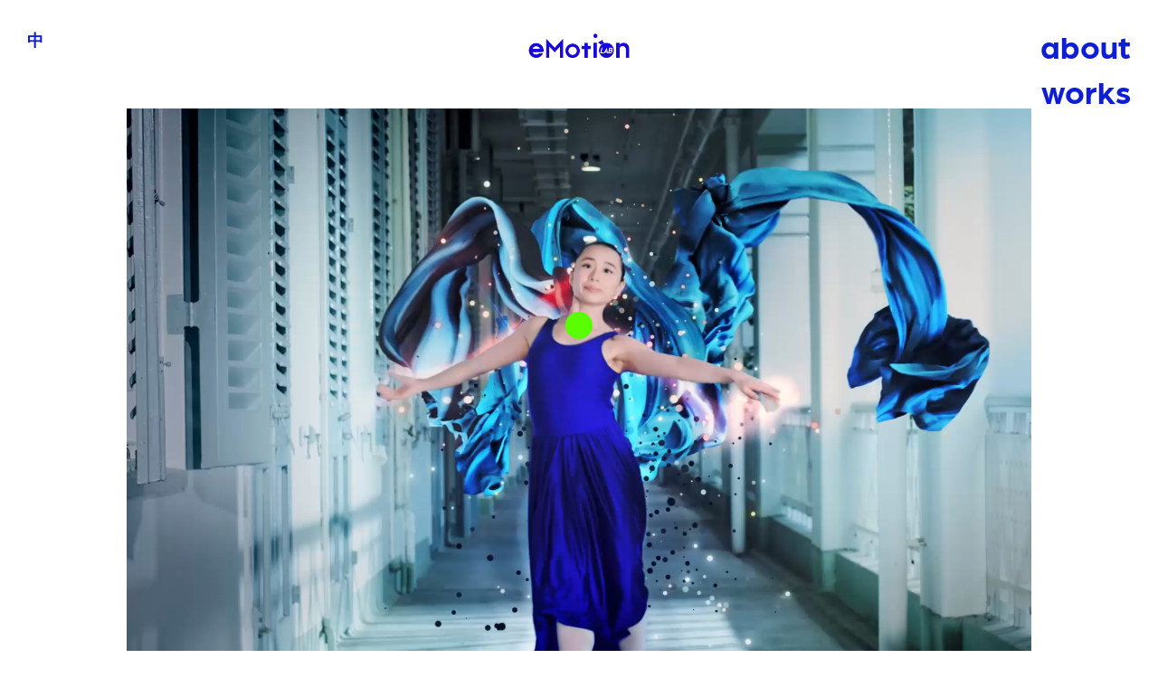

--- FILE ---
content_type: text/html; charset=UTF-8
request_url: https://www.emotionlab.tv/en/work/hong-kong-baptist-university-branding-videos/
body_size: 6233
content:
<!DOCTYPE html>
<html lang="en-US" class="no-js">
<head>
	<meta charset="UTF-8">
	<meta name="viewport" content="width=device-width, initial-scale=1, maximum-scale=1, user-scalable=no">
	<link rel="profile" href="http://gmpg.org/xfn/11">
	<script type="text/javascript">
  const rootURL = 'https://www.emotionlab.tv/';
</script>

<link rel="apple-touch-icon" sizes="57x57" href="https://www.emotionlab.tv/assets/favicon/apple-icon-57x57.png">
<link rel="apple-touch-icon" sizes="60x60" href="https://www.emotionlab.tv/assets/favicon/apple-icon-60x60.png">
<link rel="apple-touch-icon" sizes="72x72" href="https://www.emotionlab.tv/assets/favicon/apple-icon-72x72.png">
<link rel="apple-touch-icon" sizes="76x76" href="https://www.emotionlab.tv/assets/favicon/apple-icon-76x76.png">
<link rel="apple-touch-icon" sizes="114x114" href="https://www.emotionlab.tv/assets/favicon/apple-icon-114x114.png">
<link rel="apple-touch-icon" sizes="120x120" href="https://www.emotionlab.tv/assets/favicon/apple-icon-120x120.png">
<link rel="apple-touch-icon" sizes="144x144" href="https://www.emotionlab.tv/assets/favicon/apple-icon-144x144.png">
<link rel="apple-touch-icon" sizes="152x152" href="https://www.emotionlab.tv/assets/favicon/apple-icon-152x152.png">
<link rel="apple-touch-icon" sizes="180x180" href="https://www.emotionlab.tv/assets/favicon/apple-icon-180x180.png">
<link rel="icon" type="image/png" sizes="192x192"  href="https://www.emotionlab.tv/assets/favicon/android-icon-192x192.png">
<link rel="icon" type="image/png" sizes="32x32" href="https://www.emotionlab.tv/assets/favicon/favicon-32x32.png">
<link rel="icon" type="image/png" sizes="96x96" href="https://www.emotionlab.tv/assets/favicon/favicon-96x96.png">
<link rel="icon" type="image/png" sizes="16x16" href="https://www.emotionlab.tv/assets/favicon/favicon-16x16.png">
<link rel="manifest" href="https://www.emotionlab.tv/assets/favicon/manifest.json">
<meta name="msapplication-TileColor" content="#ffffff">
<meta name="msapplication-TileImage" content="https://www.emotionlab.tv/assets/favicon/ms-icon-144x144.png">
<meta name="theme-color" content="#ffffff">

<link rel="stylesheet" href="https://use.typekit.net/wxa7qia.css">
<link rel="stylesheet" href="https://www.emotionlab.tv/assets/node_modules/swiper/swiper-bundle.min.css">
<link rel="stylesheet" href="https://www.emotionlab.tv/assets/css/styles.css?ver=1.0.19">

<script src="https://kit.fontawesome.com/2cad44d526.js" crossorigin="anonymous"></script>
<script src="https://www.emotionlab.tv/assets/js/min/main.js?ver=1.0.19"></script>

<!-- <script src="https://unpkg.com/vh-check/dist/vh-check.min.js"></script> -->

<!--[if lt IE 9]>
<script src="http://html5shim.googlecode.com/svn/trunk/html5.js"></script>
<![endif]-->
	<meta name='robots' content='index, follow, max-video-preview:-1, max-snippet:-1, max-image-preview:large' />

	<!-- This site is optimized with the Yoast SEO plugin v19.6.1 - https://yoast.com/wordpress/plugins/seo/ -->
	<title>Hong Kong Baptist University Branding - eMotionLAB</title>
	<link rel="canonical" href="https://www.emotionlab.tv/en/work/hong-kong-baptist-university-branding-videos/" />
	<meta property="og:locale" content="en_US" />
	<meta property="og:type" content="article" />
	<meta property="og:title" content="Hong Kong Baptist University Branding - eMotionLAB" />
	<meta property="og:description" content="Have you ever imagined what is installed for the next generation of education and what is the best way to connect with the youth? We recently helped the Hong Kong Baptist University to envision what the future will hold, and created a series of videos to visualise how Artificial Intelligence (A.I.) would be complimenting life [&hellip;]" />
	<meta property="og:url" content="https://www.emotionlab.tv/en/work/hong-kong-baptist-university-branding-videos/" />
	<meta property="og:site_name" content="eMotionLAB" />
	<meta property="article:modified_time" content="2025-06-15T10:46:20+00:00" />
	<meta property="og:image" content="https://www.emotionlab.tv/media/2022/07/HKBU_featured-02.jpg" />
	<meta property="og:image:width" content="2000" />
	<meta property="og:image:height" content="1250" />
	<meta property="og:image:type" content="image/jpeg" />
	<meta name="twitter:card" content="summary_large_image" />
	<meta name="twitter:label1" content="Est. reading time" />
	<meta name="twitter:data1" content="1 minute" />
	<script type="application/ld+json" class="yoast-schema-graph">{"@context":"https://schema.org","@graph":[{"@type":"WebPage","@id":"https://www.emotionlab.tv/en/work/hong-kong-baptist-university-branding-videos/","url":"https://www.emotionlab.tv/en/work/hong-kong-baptist-university-branding-videos/","name":"Hong Kong Baptist University Branding - eMotionLAB","isPartOf":{"@id":"https://www.emotionlab.tv/en/#website"},"primaryImageOfPage":{"@id":"https://www.emotionlab.tv/en/work/hong-kong-baptist-university-branding-videos/#primaryimage"},"image":{"@id":"https://www.emotionlab.tv/work/hong-kong-baptist-university-branding-videos/#primaryimage"},"thumbnailUrl":"https://www.emotionlab.tv/media/2022/07/HKBU_featured-02.jpg","datePublished":"2022-07-27T07:33:11+00:00","dateModified":"2025-06-15T10:46:20+00:00","breadcrumb":{"@id":"https://www.emotionlab.tv/en/work/hong-kong-baptist-university-branding-videos/#breadcrumb"},"inLanguage":"en-US","potentialAction":[{"@type":"ReadAction","target":[["https://www.emotionlab.tv/en/work/hong-kong-baptist-university-branding-videos/"]]}]},{"@type":"ImageObject","inLanguage":"en-US","@id":"https://www.emotionlab.tv/en/work/hong-kong-baptist-university-branding-videos/#primaryimage","url":"https://www.emotionlab.tv/media/2022/07/HKBU_featured-02.jpg","contentUrl":"https://www.emotionlab.tv/media/2022/07/HKBU_featured-02.jpg","width":2000,"height":1250},{"@type":"BreadcrumbList","@id":"https://www.emotionlab.tv/en/work/hong-kong-baptist-university-branding-videos/#breadcrumb","itemListElement":[{"@type":"ListItem","position":1,"name":"Home","item":"https://www.emotionlab.tv/en/"},{"@type":"ListItem","position":2,"name":"Hong Kong Baptist University Branding"}]},{"@type":"WebSite","@id":"https://www.emotionlab.tv/en/#website","url":"https://www.emotionlab.tv/en/","name":"eMotionLAB","description":"","inLanguage":"en-US"}]}</script>
	<!-- / Yoast SEO plugin. -->


<link rel='dns-prefetch' href='//s.w.org' />
<link rel='stylesheet' id='wp-block-library-css'  href='https://www.emotionlab.tv/www_cp/wp-includes/css/dist/block-library/style.min.css?ver=6.0.11' type='text/css' media='all' />
<style id='global-styles-inline-css' type='text/css'>
body{--wp--preset--color--black: #000000;--wp--preset--color--cyan-bluish-gray: #abb8c3;--wp--preset--color--white: #ffffff;--wp--preset--color--pale-pink: #f78da7;--wp--preset--color--vivid-red: #cf2e2e;--wp--preset--color--luminous-vivid-orange: #ff6900;--wp--preset--color--luminous-vivid-amber: #fcb900;--wp--preset--color--light-green-cyan: #7bdcb5;--wp--preset--color--vivid-green-cyan: #00d084;--wp--preset--color--pale-cyan-blue: #8ed1fc;--wp--preset--color--vivid-cyan-blue: #0693e3;--wp--preset--color--vivid-purple: #9b51e0;--wp--preset--gradient--vivid-cyan-blue-to-vivid-purple: linear-gradient(135deg,rgba(6,147,227,1) 0%,rgb(155,81,224) 100%);--wp--preset--gradient--light-green-cyan-to-vivid-green-cyan: linear-gradient(135deg,rgb(122,220,180) 0%,rgb(0,208,130) 100%);--wp--preset--gradient--luminous-vivid-amber-to-luminous-vivid-orange: linear-gradient(135deg,rgba(252,185,0,1) 0%,rgba(255,105,0,1) 100%);--wp--preset--gradient--luminous-vivid-orange-to-vivid-red: linear-gradient(135deg,rgba(255,105,0,1) 0%,rgb(207,46,46) 100%);--wp--preset--gradient--very-light-gray-to-cyan-bluish-gray: linear-gradient(135deg,rgb(238,238,238) 0%,rgb(169,184,195) 100%);--wp--preset--gradient--cool-to-warm-spectrum: linear-gradient(135deg,rgb(74,234,220) 0%,rgb(151,120,209) 20%,rgb(207,42,186) 40%,rgb(238,44,130) 60%,rgb(251,105,98) 80%,rgb(254,248,76) 100%);--wp--preset--gradient--blush-light-purple: linear-gradient(135deg,rgb(255,206,236) 0%,rgb(152,150,240) 100%);--wp--preset--gradient--blush-bordeaux: linear-gradient(135deg,rgb(254,205,165) 0%,rgb(254,45,45) 50%,rgb(107,0,62) 100%);--wp--preset--gradient--luminous-dusk: linear-gradient(135deg,rgb(255,203,112) 0%,rgb(199,81,192) 50%,rgb(65,88,208) 100%);--wp--preset--gradient--pale-ocean: linear-gradient(135deg,rgb(255,245,203) 0%,rgb(182,227,212) 50%,rgb(51,167,181) 100%);--wp--preset--gradient--electric-grass: linear-gradient(135deg,rgb(202,248,128) 0%,rgb(113,206,126) 100%);--wp--preset--gradient--midnight: linear-gradient(135deg,rgb(2,3,129) 0%,rgb(40,116,252) 100%);--wp--preset--duotone--dark-grayscale: url('#wp-duotone-dark-grayscale');--wp--preset--duotone--grayscale: url('#wp-duotone-grayscale');--wp--preset--duotone--purple-yellow: url('#wp-duotone-purple-yellow');--wp--preset--duotone--blue-red: url('#wp-duotone-blue-red');--wp--preset--duotone--midnight: url('#wp-duotone-midnight');--wp--preset--duotone--magenta-yellow: url('#wp-duotone-magenta-yellow');--wp--preset--duotone--purple-green: url('#wp-duotone-purple-green');--wp--preset--duotone--blue-orange: url('#wp-duotone-blue-orange');--wp--preset--font-size--small: 13px;--wp--preset--font-size--medium: 20px;--wp--preset--font-size--large: 36px;--wp--preset--font-size--x-large: 42px;}.has-black-color{color: var(--wp--preset--color--black) !important;}.has-cyan-bluish-gray-color{color: var(--wp--preset--color--cyan-bluish-gray) !important;}.has-white-color{color: var(--wp--preset--color--white) !important;}.has-pale-pink-color{color: var(--wp--preset--color--pale-pink) !important;}.has-vivid-red-color{color: var(--wp--preset--color--vivid-red) !important;}.has-luminous-vivid-orange-color{color: var(--wp--preset--color--luminous-vivid-orange) !important;}.has-luminous-vivid-amber-color{color: var(--wp--preset--color--luminous-vivid-amber) !important;}.has-light-green-cyan-color{color: var(--wp--preset--color--light-green-cyan) !important;}.has-vivid-green-cyan-color{color: var(--wp--preset--color--vivid-green-cyan) !important;}.has-pale-cyan-blue-color{color: var(--wp--preset--color--pale-cyan-blue) !important;}.has-vivid-cyan-blue-color{color: var(--wp--preset--color--vivid-cyan-blue) !important;}.has-vivid-purple-color{color: var(--wp--preset--color--vivid-purple) !important;}.has-black-background-color{background-color: var(--wp--preset--color--black) !important;}.has-cyan-bluish-gray-background-color{background-color: var(--wp--preset--color--cyan-bluish-gray) !important;}.has-white-background-color{background-color: var(--wp--preset--color--white) !important;}.has-pale-pink-background-color{background-color: var(--wp--preset--color--pale-pink) !important;}.has-vivid-red-background-color{background-color: var(--wp--preset--color--vivid-red) !important;}.has-luminous-vivid-orange-background-color{background-color: var(--wp--preset--color--luminous-vivid-orange) !important;}.has-luminous-vivid-amber-background-color{background-color: var(--wp--preset--color--luminous-vivid-amber) !important;}.has-light-green-cyan-background-color{background-color: var(--wp--preset--color--light-green-cyan) !important;}.has-vivid-green-cyan-background-color{background-color: var(--wp--preset--color--vivid-green-cyan) !important;}.has-pale-cyan-blue-background-color{background-color: var(--wp--preset--color--pale-cyan-blue) !important;}.has-vivid-cyan-blue-background-color{background-color: var(--wp--preset--color--vivid-cyan-blue) !important;}.has-vivid-purple-background-color{background-color: var(--wp--preset--color--vivid-purple) !important;}.has-black-border-color{border-color: var(--wp--preset--color--black) !important;}.has-cyan-bluish-gray-border-color{border-color: var(--wp--preset--color--cyan-bluish-gray) !important;}.has-white-border-color{border-color: var(--wp--preset--color--white) !important;}.has-pale-pink-border-color{border-color: var(--wp--preset--color--pale-pink) !important;}.has-vivid-red-border-color{border-color: var(--wp--preset--color--vivid-red) !important;}.has-luminous-vivid-orange-border-color{border-color: var(--wp--preset--color--luminous-vivid-orange) !important;}.has-luminous-vivid-amber-border-color{border-color: var(--wp--preset--color--luminous-vivid-amber) !important;}.has-light-green-cyan-border-color{border-color: var(--wp--preset--color--light-green-cyan) !important;}.has-vivid-green-cyan-border-color{border-color: var(--wp--preset--color--vivid-green-cyan) !important;}.has-pale-cyan-blue-border-color{border-color: var(--wp--preset--color--pale-cyan-blue) !important;}.has-vivid-cyan-blue-border-color{border-color: var(--wp--preset--color--vivid-cyan-blue) !important;}.has-vivid-purple-border-color{border-color: var(--wp--preset--color--vivid-purple) !important;}.has-vivid-cyan-blue-to-vivid-purple-gradient-background{background: var(--wp--preset--gradient--vivid-cyan-blue-to-vivid-purple) !important;}.has-light-green-cyan-to-vivid-green-cyan-gradient-background{background: var(--wp--preset--gradient--light-green-cyan-to-vivid-green-cyan) !important;}.has-luminous-vivid-amber-to-luminous-vivid-orange-gradient-background{background: var(--wp--preset--gradient--luminous-vivid-amber-to-luminous-vivid-orange) !important;}.has-luminous-vivid-orange-to-vivid-red-gradient-background{background: var(--wp--preset--gradient--luminous-vivid-orange-to-vivid-red) !important;}.has-very-light-gray-to-cyan-bluish-gray-gradient-background{background: var(--wp--preset--gradient--very-light-gray-to-cyan-bluish-gray) !important;}.has-cool-to-warm-spectrum-gradient-background{background: var(--wp--preset--gradient--cool-to-warm-spectrum) !important;}.has-blush-light-purple-gradient-background{background: var(--wp--preset--gradient--blush-light-purple) !important;}.has-blush-bordeaux-gradient-background{background: var(--wp--preset--gradient--blush-bordeaux) !important;}.has-luminous-dusk-gradient-background{background: var(--wp--preset--gradient--luminous-dusk) !important;}.has-pale-ocean-gradient-background{background: var(--wp--preset--gradient--pale-ocean) !important;}.has-electric-grass-gradient-background{background: var(--wp--preset--gradient--electric-grass) !important;}.has-midnight-gradient-background{background: var(--wp--preset--gradient--midnight) !important;}.has-small-font-size{font-size: var(--wp--preset--font-size--small) !important;}.has-medium-font-size{font-size: var(--wp--preset--font-size--medium) !important;}.has-large-font-size{font-size: var(--wp--preset--font-size--large) !important;}.has-x-large-font-size{font-size: var(--wp--preset--font-size--x-large) !important;}
</style>
<link hreflang="en" href="https://www.emotionlab.tv/en/work/hong-kong-baptist-university-branding-videos/" rel="alternate" />
<link hreflang="tc" href="https://www.emotionlab.tv/tc/work/hong-kong-baptist-university-branding-videos/" rel="alternate" />
<link hreflang="x-default" href="https://www.emotionlab.tv/en/work/hong-kong-baptist-university-branding-videos/" rel="alternate" />
<meta name="generator" content="qTranslate-XT 3.11.4" />
</head>

<body >
	<div class="global-container" data-barba="wrapper">
		<div class="preloader">
	<div class="preloader__circle"></div>
</div>
<div id="cursor">
	<div class="circle"></div>
	<div class="text" data-enter="enter" data-view="view" data-watch="watch" data-drag="drag"><span>Watch</span></div>
</div>
<header class="header">
		<div class="header__lang">
			<a href="https://www.emotionlab.tv/tc/work/hong-kong-baptist-university-branding-videos/" class="href">中</a>
		</div>
		<div class="header__logo">
			<a href="https://www.emotionlab.tv/en" class="href">
				<video class="header__logo--blue js-video" autoplay loop muted playsinline preload="auto" data-mov="https://www.emotionlab.tv/assets/videos/logo-blue-b.mov" data-webm="https://www.emotionlab.tv/assets/videos/logo-blue-b.webm" poster="https://www.emotionlab.tv/assets/images/logo-blue-2.png">
					<source src="https://www.emotionlab.tv/assets/videos/logo-blue-b.mov" type='video/mp4'>
					<source src="https://www.emotionlab.tv/assets/videos/logo-blue-b.webm" type="video/webm">
				</video>
				<video class="header__logo--white js-video" autoplay loop muted playsinline preload="auto" data-mov="https://www.emotionlab.tv/assets/videos/logo-white-b.mov" data-webm="https://www.emotionlab.tv/assets/videos/logo-white-b.webm" poster="https://www.emotionlab.tv/assets/images/logo-white-2.png">
					<source src="https://www.emotionlab.tv/assets/videos/logo-white-b.mov" type='video/mp4'>
					<source src="https://www.emotionlab.tv/assets/videos/logo-white-b.webm" type="video/webm">
				</video>
			</a>
		</div>
		<div class="header__btn mouse-hide">
			<div></div>
		</div>
</header>
<div class="menu">
	<div id="accordion">
					<div class="nav">
								<h2 class="nav--main accordion-header" id="nav_1">
							<button class="btn collapsed" type="button" data-bs-toggle="collapse" data-bs-target="#collapse_1" aria-expanded="false" aria-controls="collapse_1">
								about							</button>
						</h2>
						<div id="collapse_1" class="nav--sub accordion-collapse collapse" aria-labelledby="nav_1" data-bs-parent="#accordion">
							<div class="accordion-body pl-0 ml-0" data-bs-toggle="collapse" data-bs-target="#collapse_1">
																	<li>
										<a href="https://www.emotionlab.tv/en/about/services/" class="href">
											Services										</a>
									</li>
																	<li>
										<a href="https://www.emotionlab.tv/en/about/career/" class="href">
											Career										</a>
									</li>
																	<li>
										<a href="https://www.emotionlab.tv/en/about/contact/" class="href">
											Contact										</a>
									</li>
															</div>
						</div><!---#collapse_1--->
					</div><!---.nav--->
					<div class="nav">
								<h2 class="nav--main">
							<a class="btn" href="https://www.emotionlab.tv/en/all-works/">
								works							</a>
						</h2>
					</div><!---.nav--->
			</div>
</div>
<div id="page" class="page page--work-detail" data-barba="container">
  <div class="container section--white">
      <div class="banner banner--hero mouse-watch lightbox-trigger" data-src="https://player.vimeo.com/video/751136637?h=41c46f7667&autoplay=1&color=0E1ED4&title=0&byline=0&portrait=0">
    <video muted loop autoplay="true" playsinline poster="https://www.emotionlab.tv/media/2022/07/HKBU_featured-02.jpg">
        <source src="https://www.emotionlab.tv/media/2022/07/HKBU_featureVideo_v4.mp4" type="video/mp4">
    </video>
    <div class="btn-circle btn-circle-yellow"><span>watch</span></div>
  </div>
<div class="intro">
    <div class="row">
      <div class="col-12 col-lg-9 intro__l">
        <div class="tag-gp">
  <span class="client">Client: Hong Kong Baptist University</span><span class="tag">Year: 2022</span></div>
<div class="tag-gp">
  <span class="tag">FEATURED</span><span class="tag">LIVE ACTION</span><span class="tag">BRANDING</span></div>
        <h1>Hong Kong Baptist University Branding</h1>        <div class="share-gp d-block d-lg-none">
          <p>Share</p>
<ul class="pl-0">
    <li>
      <a href="https://www.emotionlab.tv/en/work/hong-kong-baptist-university-branding-videos/" target="" class="href fb-share">
        <i class="fab fa-facebook-f"></i>
      </a>
    </li>
    <li>
      <a href="https://www.linkedin.com/shareArticle?mini=true&url=https%3A%2F%2Fwww.emotionlab.tv%2Fen%2Fwork%2Fhong-kong-baptist-university-branding-videos%2F&title=Hong+Kong+Baptist+University+Branding+%7C+eMotionLAB&summary=Have+you+ever+imagined+what+is+installed+for+the+next+generation+of+education+and+what+is+the+best+way+to+connect+with+the+youth%3F+We+recently+helped+the+Hong+Kong+Baptist+University+to+envision+what+the+future+will+hold%2C+and+created+a+series+of+videos+to+visualise+how+Artificial+Intelligence+%28A.I.%29+would+be+complimenting+life+%5B%26hellip%3B%5D&source=LinkedIn" target="_blank" class="href">
        <i class="fab fa-linkedin-in"></i>
      </a>
    </li>
    <li>
      <a href="https://twitter.com/intent/tweet?url=https%3A%2F%2Fwww.emotionlab.tv%2Fen%2Fwork%2Fhong-kong-baptist-university-branding-videos%2F" target="_blank" class="href">
        <i class="fab fa-twitter"></i>
      </a>
    </li>
</ul>
        </div>
        <div class="text-wrap">
          <p>Have you ever imagined what is installed for the next generation of education and what is the best way to connect with the youth?</p>
<p>We recently helped the Hong Kong Baptist University to envision what the future will hold, and created a series of videos to visualise how Artificial Intelligence (A.I.) would be complimenting life on campus, teaching and learning, especially at the faculties of Chinese Medicine, Film, Music, Sports and Visual Arts. We used motion graphics to bring “a touch of technology”, making the videos mesmerizing and let the audience anticipate to see what the future holds.</p>
        </div><!---.text-wrap--->
        <div class="award-gp js-reveal d-none d-lg-block">
                  </div><!---.award-gp--->
      </div>
      <div class="col-12 col-lg-3 intro__r">
        <div class="share-gp d-none d-lg-block">
          <p>Share</p>
<ul class="pl-0">
    <li>
      <a href="https://www.emotionlab.tv/en/work/hong-kong-baptist-university-branding-videos/" target="" class="href fb-share">
        <i class="fab fa-facebook-f"></i>
      </a>
    </li>
    <li>
      <a href="https://www.linkedin.com/shareArticle?mini=true&url=https%3A%2F%2Fwww.emotionlab.tv%2Fen%2Fwork%2Fhong-kong-baptist-university-branding-videos%2F&title=Hong+Kong+Baptist+University+Branding+%7C+eMotionLAB&summary=Have+you+ever+imagined+what+is+installed+for+the+next+generation+of+education+and+what+is+the+best+way+to+connect+with+the+youth%3F+We+recently+helped+the+Hong+Kong+Baptist+University+to+envision+what+the+future+will+hold%2C+and+created+a+series+of+videos+to+visualise+how+Artificial+Intelligence+%28A.I.%29+would+be+complimenting+life+%5B%26hellip%3B%5D&source=LinkedIn" target="_blank" class="href">
        <i class="fab fa-linkedin-in"></i>
      </a>
    </li>
    <li>
      <a href="https://twitter.com/intent/tweet?url=https%3A%2F%2Fwww.emotionlab.tv%2Fen%2Fwork%2Fhong-kong-baptist-university-branding-videos%2F" target="_blank" class="href">
        <i class="fab fa-twitter"></i>
      </a>
    </li>
</ul>
        </div>
        <div class="service-gp js-reveal">
    <p>Services</p>
    <ul class="pl-0">
    <li>Creative Concept</li><li>Project Management</li><li>Art Direction</li><li>Storyboard</li><li>Recce</li><li>Casting</li><li>Shooting</li><li>Video Editing</li><li>Graphic Design</li><li>2D Animation</li><li>CG Production</li><li>3D Animation</li><li>VFX</li><li>Color Grading</li><li>Sound Effects Design</li>    </ul>
</div>
<div class="service-gp js-reveal">
    <p>Channels</p>
    <ul class="pl-0">
    <li>Social Media</li><li>Website</li>    </ul>
</div>
      </div><!--.intro__r--->
      <div class="col-12 col-lg-9 award-gp js-reveal d-block d-lg-none">
              </div><!---.award-gp--->
    </div><!--.row--->
</div><!--.intro--->
<section class="module module--gallery">
  <h2 class="js-reveal">Visual Arts</h2>  <div class="gallery-gp js-reveal-batch">
      <div class="grid-sizer"></div>
                <div class="item item--s lightbox-trigger mouse-sm" data-src="https://player.vimeo.com/video/751136377?h=41c46f7667&autoplay=1&color=0E1ED4&title=0&byline=0&portrait=0">
            <div class="img-wrap" style="background-image:url('https://www.emotionlab.tv/media/2022/07/HKBU_Advertisement_04.jpg')" >
            </div>
            <div class="btn--play">
                <img class="btn--play__icon" src="https://www.emotionlab.tv/assets/images/play.png" alt="">
            </div>
            <!-- <img src="assets/images/work-detail-gallery1.jpg" alt=""> -->
          </div>
                <div class="item item--l">
              <div class="img-wrap" style="background-image:url('https://www.emotionlab.tv/media/2022/07/HKBU_dance_03.jpg')"></div>
          </div>
                <div class="item item--s">
              <div class="img-wrap" style="background-image:url('https://www.emotionlab.tv/media/2022/07/HKBU_Advertisement_03.jpg')"></div>
          </div>
          </div><!---.gallery-gp-->
  </section>
<section class="module module--gallery">
  <h2 class="js-reveal">Film</h2>  <div class="gallery-gp js-reveal-batch">
      <div class="grid-sizer"></div>
                <div class="item item--l">
              <div class="img-wrap" style="background-image:url('https://www.emotionlab.tv/media/2022/07/HKBU_film_01.jpg')"></div>
          </div>
                <div class="item item--s lightbox-trigger mouse-sm" data-src="https://player.vimeo.com/video/751136637?h=41c46f7667&autoplay=1&color=0E1ED4&title=0&byline=0&portrait=0">
            <div class="img-wrap" style="background-image:url('https://www.emotionlab.tv/media/2022/07/HKBU_film_masonrybig-01.png')" >
            </div>
            <div class="btn--play">
                <img class="btn--play__icon" src="https://www.emotionlab.tv/assets/images/play.png" alt="">
            </div>
            <!-- <img src="assets/images/work-detail-gallery1.jpg" alt=""> -->
          </div>
                <div class="item item--s">
              <div class="img-wrap" style="background-image:url('https://www.emotionlab.tv/media/2022/07/HKBU_film_masonrysmall-2.png')"></div>
          </div>
          </div><!---.gallery-gp-->
  </section>
<section class="module module--gallery">
  <h2 class="js-reveal">Sports</h2>  <div class="gallery-gp js-reveal-batch">
      <div class="grid-sizer"></div>
                <div class="item item--s">
              <div class="img-wrap" style="background-image:url('https://www.emotionlab.tv/media/2022/07/HKBU_Advertisement_01.jpg')"></div>
          </div>
                <div class="item item--l">
              <div class="img-wrap" style="background-image:url('https://www.emotionlab.tv/media/2022/07/HKBU_sports_01.jpg')"></div>
          </div>
                <div class="item item--s lightbox-trigger mouse-sm" data-src="https://player.vimeo.com/video/751136810?h=41c46f7667&autoplay=1&color=0E1ED4&title=0&byline=0&portrait=0">
            <div class="img-wrap" style="background-image:url('https://www.emotionlab.tv/media/2022/07/HKBU_Advertisement_01-1.jpg')" >
            </div>
            <div class="btn--play">
                <img class="btn--play__icon" src="https://www.emotionlab.tv/assets/images/play.png" alt="">
            </div>
            <!-- <img src="assets/images/work-detail-gallery1.jpg" alt=""> -->
          </div>
          </div><!---.gallery-gp-->
  </section>
<section class="module module--gallery">
  <h2 class="js-reveal">A.I.</h2>  <div class="gallery-gp js-reveal-batch">
      <div class="grid-sizer"></div>
                <div class="item item--l">
              <div class="img-wrap" style="background-image:url('https://www.emotionlab.tv/media/2022/07/masonry-04.jpg')"></div>
          </div>
                <div class="item item--s">
              <div class="img-wrap" style="background-image:url('https://www.emotionlab.tv/media/2022/07/AI_masonry_01.jpg')"></div>
          </div>
                <div class="item item--s lightbox-trigger mouse-sm" data-src="https://player.vimeo.com/video/783160880?h=41c46f7667&autoplay=1&color=0E1ED4&title=0&byline=0&portrait=0">
            <div class="img-wrap" style="background-image:url('https://www.emotionlab.tv/media/2022/07/AI_masonry_03.jpg')" >
            </div>
            <div class="btn--play">
                <img class="btn--play__icon" src="https://www.emotionlab.tv/assets/images/play.png" alt="">
            </div>
            <!-- <img src="assets/images/work-detail-gallery1.jpg" alt=""> -->
          </div>
          </div><!---.gallery-gp-->
  </section>
<section class="module module--gallery">
  <h2 class="js-reveal">Music</h2>  <div class="gallery-gp js-reveal-batch">
      <div class="grid-sizer"></div>
                <div class="item item--l">
              <div class="img-wrap" style="background-image:url('https://www.emotionlab.tv/media/2022/07/music_masonry_01.jpg')"></div>
          </div>
                <div class="item item--s">
              <div class="img-wrap" style="background-image:url('https://www.emotionlab.tv/media/2022/07/music_masonry_01-1.jpg')"></div>
          </div>
                <div class="item item--s lightbox-trigger mouse-sm" data-src="https://player.vimeo.com/video/783159569?h=41c46f7667&autoplay=1&color=0E1ED4&title=0&byline=0&portrait=0">
            <div class="img-wrap" style="background-image:url('https://www.emotionlab.tv/media/2022/07/music_masonry_03.jpg')" >
            </div>
            <div class="btn--play">
                <img class="btn--play__icon" src="https://www.emotionlab.tv/assets/images/play.png" alt="">
            </div>
            <!-- <img src="assets/images/work-detail-gallery1.jpg" alt=""> -->
          </div>
          </div><!---.gallery-gp-->
  </section>
<section class="module module--gallery">
  <h2 class="js-reveal">Chinese Medicine</h2>  <div class="gallery-gp js-reveal-batch">
      <div class="grid-sizer"></div>
                <div class="item item--s">
              <div class="img-wrap" style="background-image:url('https://www.emotionlab.tv/media/2022/07/masonry-02.jpg')"></div>
          </div>
                <div class="item item--l lightbox-trigger mouse-sm" data-src="https://player.vimeo.com/video/953411955?h=41c46f7667&autoplay=1&color=0E1ED4&title=0&byline=0&portrait=0">
            <div class="img-wrap" style="background-image:url('https://www.emotionlab.tv/media/2022/07/masonry-01.jpg')" >
            </div>
            <div class="btn--play">
                <img class="btn--play__icon" src="https://www.emotionlab.tv/assets/images/play.png" alt="">
            </div>
            <!-- <img src="assets/images/work-detail-gallery1.jpg" alt=""> -->
          </div>
                <div class="item item--s">
              <div class="img-wrap" style="background-image:url('https://www.emotionlab.tv/media/2022/07/masonry-03.jpg')"></div>
          </div>
          </div><!---.gallery-gp-->
  </section>
<section class="module module--free-img">
  <h2 class="js-reveal">Behind the scenes</h2>  <ul class="free-wrapper js-reveal-batch">
                      <li class="item">
            <div class="img-wrap">
              <img src="https://www.emotionlab.tv/media/2022/07/HKBU_shooting_01.jpg" alt="">
            </div>
          </li>
                              <li class="item">
            <div class="img-wrap">
              <img src="https://www.emotionlab.tv/media/2022/07/HKBU_shooting_02.jpg" alt="">
            </div>
          </li>
                              <li class="item">
            <div class="img-wrap">
              <img src="https://www.emotionlab.tv/media/2022/07/HKBU_shooting_01.png" alt="">
            </div>
          </li>
                              <li class="item">
            <div class="img-wrap">
              <img src="https://www.emotionlab.tv/media/2022/07/HKBU_shooting_04.jpg" alt="">
            </div>
          </li>
                              <li class="item">
            <div class="img-wrap">
              <img src="https://www.emotionlab.tv/media/2022/07/HKBU_shooting_05.jpg" alt="">
            </div>
          </li>
                              <li class="item">
            <div class="img-wrap">
              <img src="https://www.emotionlab.tv/media/2022/07/HKBU_shooting_02-1.jpg" alt="">
            </div>
          </li>
              </ul>
</section>
<section class="module module--gallery">
  <h2 class="js-reveal">Storyboard</h2>  <div class="gallery-gp js-reveal-batch">
      <div class="grid-sizer"></div>
                <div class="item item--l">
              <div class="img-wrap" style="background-image:url('https://www.emotionlab.tv/media/2022/07/Artboard-1.png')"></div>
          </div>
                <div class="item item--s">
              <div class="img-wrap" style="background-image:url('https://www.emotionlab.tv/media/2022/07/Artboard-1_5.png')"></div>
          </div>
                <div class="item item--s">
              <div class="img-wrap" style="background-image:url('https://www.emotionlab.tv/media/2022/07/Artboard-1_6.png')"></div>
          </div>
                <div class="item item--s">
              <div class="img-wrap" style="background-image:url('https://www.emotionlab.tv/media/2022/07/Artboard-1_7.png')"></div>
          </div>
                <div class="item item--l">
              <div class="img-wrap" style="background-image:url('https://www.emotionlab.tv/media/2022/07/Artboard-1_1.png')"></div>
          </div>
                <div class="item item--s">
              <div class="img-wrap" style="background-image:url('https://www.emotionlab.tv/media/2022/07/Artboard-1_8.png')"></div>
          </div>
                <div class="item item--l">
              <div class="img-wrap" style="background-image:url('https://www.emotionlab.tv/media/2022/07/Artboard-1_2.png')"></div>
          </div>
                <div class="item item--s">
              <div class="img-wrap" style="background-image:url('https://www.emotionlab.tv/media/2022/07/Artboard-1_9.png')"></div>
          </div>
                <div class="item item--s">
              <div class="img-wrap" style="background-image:url('https://www.emotionlab.tv/media/2022/07/Artboard-1_10.png')"></div>
          </div>
                <div class="item item--s">
              <div class="img-wrap" style="background-image:url('https://www.emotionlab.tv/media/2022/07/Artboard-1_11.png')"></div>
          </div>
                <div class="item item--l">
              <div class="img-wrap" style="background-image:url('https://www.emotionlab.tv/media/2022/07/Artboard-1_3.png')"></div>
          </div>
                <div class="item item--s">
              <div class="img-wrap" style="background-image:url('https://www.emotionlab.tv/media/2022/07/Artboard-1_12.png')"></div>
          </div>
          </div><!---.gallery-gp-->
  </section>
  </div><!---.container--->
  <section class="more-work js-reveal section--blue">
    <h2>more work</h2>
        <div class="banner">
        <a href="https://www.emotionlab.tv/en/work/kerry-logistics-visual-wall/" class="next-work mouse-enter" >
            <div class="img-wrap" style="background-image:url(https://www.emotionlab.tv/media/2022/07/Kerry_still.jpg)" data-img="https://www.emotionlab.tv/media/2022/07/Kerry_still.jpg">
            </div>
        </a>
    </div>
</section>
<div class="lightbox lightbox--video">
  <div class="lightbox__close mouse-hide">
      <img src="https://www.emotionlab.tv/assets/images/close.png" alt="">
  </div>
  <div class="lightbox__wrapper">
      <div class="video-wrapper">
          <iframe src="" style="position:absolute;top:0;left:0;width:100%;height:100%;" frameborder="0" allow="autoplay; fullscreen; picture-in-picture" allowfullscreen></iframe>
          <script src="https://player.vimeo.com/api/player.js"></script>
      </div>
  </div>
</div>
<footer class="footer">
  <div class="row">
      <div class="col-12 col-lg-4 info-gp row__col">
          <div class="row">
              <div class="col-12 col-md-6 item">
                <p>3W/F, On Tin Centre,<br />
1 Sheung Hei Street,<br />
San Po Kong, Kowloon</p>
              </div>
              <div class="col-12 col-md-6 item">
                <p>+852 3996 7229</p><p><a href="hello@emotionlab.tv">hello@emotionlab.tv</a></p>              </div>
              <div class="col-12 col-md-6 item">
                                <ul class="social pl-0">
                  <li>
                                      <a href="https://www.facebook.com/emotionlab.tv" target="_blank" class="href">
                                        <i class="fa-brands fa-facebook-f"></i>
                                      </a>
                                    </li><li>
                                      <a href="http://instagram.com/emotionlab/" target="_blank" class="href">
                                        <i class="fa-brands fa-instagram"></i>
                                      </a>
                                    </li><li>
                                      <a href="http://www.linkedin.com/company/2921025" target="_blank" class="href">
                                        <i class="fa-brands fa-linkedin-in"></i>
                                      </a>
                                    </li><li>
                                      <a href="https://vimeo.com/emotionlablimited" target="_blank" class="href">
                                        <i class="fa-brands fa-vimeo-v"></i>
                                      </a>
                                    </li><li>
                                      <a href="https://www.youtube.com/user/TheEmotionlab" target="_blank" class="href">
                                        <i class="fa-brands fa-youtube"></i>
                                      </a>
                                    </li>                  </ul>
                              </div>
          </div>
      </div>
              <div class="col-6 col-lg-4 row__col">
            <h4><span>
              <a href="mailto:hello@emotionlab.tv" class="href">
                Have a project to discuss?              </a>
            </span></h4>
        </div>
              <div class="col-6 col-lg-4 row__col">
            <h4><span>
              <a href="https://www.emotionlab.tv/about/career/" class="href">
                Want to work with us?              </a>
            </span></h4>
        </div>
        </div>
  <p class="copyright">
      all rights reserved copyrights      2022       © eMotionLAB LTD.  </p>
</footer>
  <div class="overlay"></div>
</div><!---#page--->
    </div><!--end of global container-->
    <script>
      async function postData(url = '') {
        // Default options are marked with *
        console.log(url);
        const response = await fetch(url, {
          method: 'POST',
          mode: 'cors',
          cache: 'no-cache',
          credentials: 'same-origin',
          headers: {
            "Content-type": "application/json;charset=UTF-8"
          },
          redirect: 'follow',
          referrerPolicy: 'no-referrer',
        });
        console.log(response);
        return response.json();
      }
    </script>
    <script async defer src="https://maps.googleapis.com/maps/api/js?key=AIzaSyCvdOg3mHPmCfj0rH2wR1OM8SQS4LHf6Fs&callback=initMap"></script>

  </body>
</html>


--- FILE ---
content_type: text/css
request_url: https://www.emotionlab.tv/assets/css/styles.css?ver=1.0.19
body_size: 14616
content:
@charset "UTF-8";
/*!
 * Bootstrap v5.1.3 (https://getbootstrap.com/)
 * Copyright 2011-2021 The Bootstrap Authors
 * Copyright 2011-2021 Twitter, Inc.
 * Licensed under MIT (https://github.com/twbs/bootstrap/blob/main/LICENSE)
 */
@-webkit-keyframes progress-bar-stripes{0%{background-position-x:1rem}}@keyframes progress-bar-stripes{0%{background-position-x:1rem}}@-webkit-keyframes spinner-border{to{-webkit-transform:rotate(360deg);transform:rotate(360deg)}}@keyframes spinner-border{to{-webkit-transform:rotate(360deg);transform:rotate(360deg)}}@-webkit-keyframes spinner-grow{0%{-webkit-transform:scale(0);transform:scale(0)}50%{opacity:1;-webkit-transform:none;transform:none}}@keyframes spinner-grow{0%{-webkit-transform:scale(0);transform:scale(0)}50%{opacity:1;-webkit-transform:none;transform:none}}@-webkit-keyframes placeholder-glow{50%{opacity:.2}}@keyframes placeholder-glow{50%{opacity:.2}}@-webkit-keyframes placeholder-wave{to{-webkit-mask-position:-200%0;mask-position:-200%0}}@keyframes placeholder-wave{to{-webkit-mask-position:-200%0;mask-position:-200%0}}:root{--bs-blue:#0d6efd;--bs-indigo:#6610f2;--bs-purple:#6f42c1;--bs-pink:#d63384;--bs-red:#dc3545;--bs-orange:#fd7e14;--bs-yellow:#ffc107;--bs-green:#198754;--bs-teal:#20c997;--bs-cyan:#0dcaf0;--bs-white:#fff;--bs-gray:#6c757d;--bs-gray-dark:#343a40;--bs-gray-100:#f8f9fa;--bs-gray-200:#e9ecef;--bs-gray-300:#dee2e6;--bs-gray-400:#ced4da;--bs-gray-500:#adb5bd;--bs-gray-600:#6c757d;--bs-gray-700:#495057;--bs-gray-800:#343a40;--bs-gray-900:#212529;--bs-primary:#0d6efd;--bs-secondary:#6c757d;--bs-success:#198754;--bs-info:#0dcaf0;--bs-warning:#ffc107;--bs-danger:#dc3545;--bs-light:#f8f9fa;--bs-dark:#212529;--bs-primary-rgb:13, 110, 253;--bs-secondary-rgb:108, 117, 125;--bs-success-rgb:25, 135, 84;--bs-info-rgb:13, 202, 240;--bs-warning-rgb:255, 193, 7;--bs-danger-rgb:220, 53, 69;--bs-light-rgb:248, 249, 250;--bs-dark-rgb:33, 37, 41;--bs-white-rgb:255, 255, 255;--bs-black-rgb:0, 0, 0;--bs-body-color-rgb:33, 37, 41;--bs-body-bg-rgb:255, 255, 255;--bs-font-sans-serif:system-ui, -apple-system, "Segoe UI", Roboto, "Helvetica Neue", Arial, "Noto Sans", "Liberation Sans", sans-serif, "Apple Color Emoji", "Segoe UI Emoji", "Segoe UI Symbol", "Noto Color Emoji";--bs-font-monospace:SFMono-Regular, Menlo, Monaco, Consolas, "Liberation Mono", "Courier New", monospace;--bs-gradient:linear-gradient(180deg, rgba(255, 255, 255, 0.15), rgba(255, 255, 255, 0));--bs-body-font-family:var(--bs-font-sans-serif);--bs-body-font-size:1rem;--bs-body-font-weight:400;--bs-body-line-height:1.5;--bs-body-color:#212529;--bs-body-bg:#fff}*,::after,::before{box-sizing:border-box}@media (prefers-reduced-motion:no-preference){:root{scroll-behavior:smooth}}body{margin:0;font-family:var(--bs-body-font-family);font-size:var(--bs-body-font-size);font-weight:var(--bs-body-font-weight);line-height:var(--bs-body-line-height);color:var(--bs-body-color);text-align:var(--bs-body-text-align);background-color:var(--bs-body-bg);-webkit-text-size-adjust:100%;-webkit-tap-highlight-color:transparent}hr{margin:1rem 0;color:inherit;background-color:currentColor;border:0;opacity:.25}hr:not([size]){height:1px}.h1,.h2,.h3,.h4,.h5,.h6,h1,h2,h3,h4,h5,h6{margin-top:0;margin-bottom:.5rem;font-weight:500;line-height:1.2}.h1,h1{font-size:calc(1.375rem + 1.5vw)}@media (min-width:1200px){.h1,h1{font-size:2.5rem}}.h2,h2{font-size:calc(1.325rem + .9vw)}@media (min-width:1200px){.h2,h2{font-size:2rem}}.h3,h3{font-size:calc(1.3rem + .6vw)}@media (min-width:1200px){.h3,h3{font-size:1.75rem}}.h4,h4{font-size:calc(1.275rem + .3vw)}@media (min-width:1200px){.h4,h4{font-size:1.5rem}}.h5,h5{font-size:1.25rem}.h6,h6{font-size:1rem}p{margin-top:0}abbr[data-bs-original-title],abbr[title]{-webkit-text-decoration:underline dotted;text-decoration:underline dotted;cursor:help;-webkit-text-decoration-skip-ink:none;text-decoration-skip-ink:none}address{font-style:normal;line-height:inherit}ol,ul{padding-left:2rem}address,dl,ol,p,ul{margin-bottom:1rem}dl,ol,ul{margin-top:0}ol ol,ol ul,ul ol,ul ul{margin-bottom:0}dt{font-weight:700}dd{margin-bottom:.5rem;margin-left:0}b,strong{font-weight:bolder}.small,small{font-size:.875em}.mark,mark{padding:.2em;background-color:#fcf8e3}sub,sup{position:relative;font-size:.75em;line-height:0;vertical-align:baseline}sub{bottom:-.25em}sup{top:-.5em}a{color:#0d6efd;text-decoration:underline}a:hover{color:#0a58ca}a:not([href]):not([class]),a:not([href]):not([class]):hover{color:inherit;text-decoration:none}code,kbd,pre{font-family:var(--bs-font-monospace);direction:ltr;unicode-bidi:bidi-override}pre{display:block;margin-top:0;margin-bottom:1rem;overflow:auto}pre code{font-size:inherit;word-break:normal}code,kbd,pre{font-size:.875em}code{color:#d63384;word-wrap:break-word}a>code,pre code{color:inherit}kbd{padding:.2rem .4rem;color:#fff;background-color:#212529;border-radius:.2rem}kbd kbd{padding:0;font-size:1em;font-weight:700}figure{margin:0 0 1rem}img,svg{vertical-align:middle}table{caption-side:bottom;border-collapse:collapse}caption{padding-top:.5rem;padding-bottom:.5rem;color:#6c757d;text-align:left}th{text-align:inherit;text-align:-webkit-match-parent}tbody,td,tfoot,th,thead,tr{border-color:inherit;border-style:solid;border-width:0}label,output{display:inline-block}button{border-radius:0}button:focus:not(:focus-visible){outline:0}button,input,optgroup,select,textarea{margin:0;font-family:inherit;font-size:inherit;line-height:inherit}button,select{text-transform:none}[role=button]{cursor:pointer}select{word-wrap:normal}select:disabled{opacity:1}[list]::-webkit-calendar-picker-indicator{display:none}[type=button],[type=reset],[type=submit],button{-webkit-appearance:button}[type=button]:not(:disabled),[type=reset]:not(:disabled),[type=submit]:not(:disabled),button:not(:disabled){cursor:pointer}::-moz-focus-inner{padding:0;border-style:none}textarea{resize:vertical}fieldset{min-width:0;padding:0;margin:0;border:0}legend{float:left;width:100%;padding:0;margin-bottom:.5rem;font-size:calc(1.275rem + .3vw);line-height:inherit}@media (min-width:1200px){legend{font-size:1.5rem}}legend+*{clear:left}::-webkit-datetime-edit-day-field,::-webkit-datetime-edit-fields-wrapper,::-webkit-datetime-edit-hour-field,::-webkit-datetime-edit-minute,::-webkit-datetime-edit-month-field,::-webkit-datetime-edit-text,::-webkit-datetime-edit-year-field{padding:0}::-webkit-inner-spin-button{height:auto}[type=search]{outline-offset:-2px;-webkit-appearance:textfield}::-webkit-search-decoration{-webkit-appearance:none}::-webkit-color-swatch-wrapper{padding:0}::file-selector-button{font:inherit}::-webkit-file-upload-button{font:inherit;-webkit-appearance:button}iframe{border:0}summary{display:list-item;cursor:pointer}progress{vertical-align:baseline}[hidden]{display:none!important}.lead{font-size:1.25rem;font-weight:300}.figure{display:inline-block}.container{width:100%;padding-right:var(--bs-gutter-x, 0.75rem);padding-left:var(--bs-gutter-x, 0.75rem);margin-right:auto;margin-left:auto}@media (min-width:576px){.container{max-width:540px}}@media (min-width:768px){.container{max-width:720px}}@media (min-width:992px){.container{max-width:960px}}@media (min-width:1200px){.container{max-width:1140px}}@media (min-width:1400px){.container{max-width:1320px}}.row{--bs-gutter-x:1.5rem;--bs-gutter-y:0;display:flex;flex-wrap:wrap;margin-top:calc(-1*var(--bs-gutter-y));margin-right:calc(-.5*var(--bs-gutter-x));margin-left:calc(-.5*var(--bs-gutter-x))}.row>*{flex-shrink:0;width:100%;max-width:100%;padding-right:calc(var(--bs-gutter-x)*.5);padding-left:calc(var(--bs-gutter-x)*.5);margin-top:var(--bs-gutter-y)}.col{flex:1 0 0%}.col-3,.col-4{flex:0 0 auto;width:25%}.col-4{width:33.33333333%}.col-12,.col-6{flex:0 0 auto;width:50%}.col-12{width:100%}.g-1{--bs-gutter-x:0.25rem;--bs-gutter-y:0.25rem}.g-2{--bs-gutter-x:0.5rem;--bs-gutter-y:0.5rem}.g-3{--bs-gutter-x:1rem;--bs-gutter-y:1rem}.g-4{--bs-gutter-x:1.5rem;--bs-gutter-y:1.5rem}@media (min-width:576px){.col-sm-6{flex:0 0 auto;width:50%}}@media (min-width:768px){.col-md-3{flex:0 0 auto;width:25%}.col-md-5,.col-md-6{flex:0 0 auto;width:41.66666667%}.col-md-6{width:50%}}@media (min-width:992px){.col-lg-3{flex:0 0 auto;width:25%}.col-lg-4,.col-lg-5{flex:0 0 auto;width:33.33333333%}.col-lg-5{width:41.66666667%}.col-lg-6,.col-lg-7{flex:0 0 auto;width:50%}.col-lg-7{width:58.33333333%}.col-lg-12,.col-lg-9{flex:0 0 auto;width:75%}.col-lg-12{width:100%}.offset-lg-3{margin-left:25%}}.table{--bs-table-bg:transparent;--bs-table-accent-bg:transparent;--bs-table-striped-color:#212529;--bs-table-striped-bg:rgba(0, 0, 0, 0.05);--bs-table-active-color:#212529;--bs-table-active-bg:rgba(0, 0, 0, 0.1);--bs-table-hover-color:#212529;--bs-table-hover-bg:rgba(0, 0, 0, 0.075);width:100%;margin-bottom:1rem;color:#212529;vertical-align:top;border-color:#dee2e6}.table>:not(caption)>*>*{padding:.5rem;background-color:var(--bs-table-bg);border-bottom-width:1px;box-shadow:inset 0 0 0 9999px var(--bs-table-accent-bg)}.table>tbody{vertical-align:inherit}.table>thead{vertical-align:bottom}.table>:not(:first-child){border-top:2px solid currentColor}.btn{display:inline-block;font-weight:400;line-height:1.5;color:#212529;text-align:center;text-decoration:none;vertical-align:middle;cursor:pointer;-webkit-user-select:none;-moz-user-select:none;-ms-user-select:none;user-select:none;background-color:transparent;border:1px solid transparent;padding:.375rem .75rem;font-size:1rem;border-radius:.25rem;transition:color .15s ease-in-out,background-color .15s ease-in-out,border-color .15s ease-in-out,box-shadow .15s ease-in-out}@media (prefers-reduced-motion:reduce){.btn{transition:none}}.btn:hover{color:#212529}.btn:focus{outline:0;box-shadow:0 0 0 .25rem rgba(13,110,253,.25)}.btn.disabled,.btn:disabled,fieldset:disabled .btn{pointer-events:none;opacity:.65}.fade{transition:opacity .15s linear}@media (prefers-reduced-motion:reduce){.fade{transition:none}}.fade:not(.show){opacity:0}.collapse:not(.show){display:none}.collapsing{height:0;overflow:hidden;transition:height .35s ease}@media (prefers-reduced-motion:reduce){.collapsing{transition:none}}.collapsing.collapse-horizontal{width:0;height:auto;transition:width .35s ease}@media (prefers-reduced-motion:reduce){.collapsing.collapse-horizontal{transition:none}}.dropdown,.dropend,.dropstart,.dropup{position:relative}.dropdown-toggle{white-space:nowrap}.dropdown-toggle::after{display:inline-block;margin-left:.255em;vertical-align:.255em;content:"";border-top:.3em solid;border-right:.3em solid transparent;border-bottom:0;border-left:.3em solid transparent}.dropdown-toggle:empty::after,.dropend .dropdown-toggle:empty::after,.dropstart .dropdown-toggle:empty::after,.dropup .dropdown-toggle:empty::after{margin-left:0}.dropdown-menu{position:absolute;z-index:1000;display:none;min-width:10rem;padding:.5rem 0;margin:0;font-size:1rem;color:#212529;text-align:left;list-style:none;background-color:#fff;background-clip:padding-box;border:1px solid rgba(0,0,0,.15);border-radius:.25rem}.dropend .dropdown-toggle::after,.dropup .dropdown-toggle::after{display:inline-block;margin-left:.255em;vertical-align:.255em;content:"";border-top:0;border-right:.3em solid transparent;border-bottom:.3em solid;border-left:.3em solid transparent}.dropend .dropdown-toggle::after{border-top:.3em solid transparent;border-right:0;border-bottom:.3em solid transparent;border-left:.3em solid;vertical-align:0}.dropstart .dropdown-toggle::after{margin-left:.255em;vertical-align:.255em;content:"";display:none}.dropstart .dropdown-toggle::before{display:inline-block;margin-right:.255em;content:"";border-top:.3em solid transparent;border-right:.3em solid;border-bottom:.3em solid transparent;vertical-align:0}.dropdown-item{display:block;width:100%;padding:.25rem 1rem;clear:both;font-weight:400;color:#212529;text-align:inherit;text-decoration:none;white-space:nowrap;background-color:transparent;border:0}.dropdown-item:focus,.dropdown-item:hover{color:#1e2125;background-color:#e9ecef}.dropdown-item.active,.dropdown-item:active{color:#fff;text-decoration:none;background-color:#0d6efd}.dropdown-item.disabled,.dropdown-item:disabled{color:#adb5bd;pointer-events:none;background-color:transparent}.dropdown-menu.show{display:block}.nav{display:flex;flex-wrap:wrap;padding-left:0;margin-bottom:0;list-style:none}.nav-link{display:block;padding:.5rem 1rem;color:#0d6efd;text-decoration:none;transition:color .15s ease-in-out,background-color .15s ease-in-out,border-color .15s ease-in-out}@media (prefers-reduced-motion:reduce){.nav-link{transition:none}}.nav-link:focus,.nav-link:hover{color:#0a58ca}.nav-link.disabled{color:#6c757d;pointer-events:none;cursor:default}.navbar,.navbar>.container{display:flex;align-items:center;justify-content:space-between}.navbar{position:relative;flex-wrap:wrap;padding-top:.5rem;padding-bottom:.5rem}.navbar>.container{flex-wrap:inherit}.card,.navbar-nav{display:flex;flex-direction:column}.navbar-nav{padding-left:0;margin-bottom:0;list-style:none}.navbar-nav .nav-link{padding-right:0;padding-left:0}.navbar-nav .dropdown-menu{position:static}.card{position:relative;min-width:0;word-wrap:break-word;background-color:#fff;background-clip:border-box;border:1px solid rgba(0,0,0,.125);border-radius:.25rem}.card>hr{margin-right:0;margin-left:0}.card>.list-group{border-top:inherit;border-bottom:inherit}.card>.list-group:first-child{border-top-width:0;border-top-left-radius:calc(.25rem - 1px);border-top-right-radius:calc(.25rem - 1px)}.card>.list-group:last-child{border-bottom-width:0;border-bottom-right-radius:calc(.25rem - 1px);border-bottom-left-radius:calc(.25rem - 1px)}.accordion-header{margin-bottom:0}.accordion-item{background-color:#fff;border:1px solid rgba(0,0,0,.125)}.accordion-item:first-of-type{border-top-left-radius:.25rem;border-top-right-radius:.25rem}.accordion-item:not(:first-of-type){border-top:0}.accordion-item:last-of-type,.accordion-item:last-of-type .accordion-collapse{border-bottom-right-radius:.25rem;border-bottom-left-radius:.25rem}.accordion-body{padding:1rem 1.25rem}.accordion-flush .accordion-collapse{border-width:0}.accordion-flush .accordion-item{border-right:0;border-left:0;border-radius:0}.accordion-flush .accordion-item:first-child{border-top:0}.accordion-flush .accordion-item:last-child{border-bottom:0}.pagination{display:flex;padding-left:0;list-style:none}.badge{display:inline-block;padding:.35em .65em;font-size:.75em;font-weight:700;line-height:1;color:#fff;text-align:center;white-space:nowrap;vertical-align:baseline;border-radius:.25rem}.badge:empty{display:none}.btn .badge{position:relative;top:-1px}.alert{position:relative;padding:1rem;margin-bottom:1rem;border:1px solid transparent;border-radius:.25rem}.list-group,.progress{display:flex;border-radius:.25rem}.progress{height:1rem;overflow:hidden;font-size:.75rem;background-color:#e9ecef}.list-group{flex-direction:column;padding-left:0;margin-bottom:0}.list-group-item{position:relative;display:block;padding:.5rem 1rem;color:#212529;text-decoration:none;background-color:#fff;border:1px solid rgba(0,0,0,.125)}.list-group-item:first-child{border-top-left-radius:inherit;border-top-right-radius:inherit}.list-group-item:last-child{border-bottom-right-radius:inherit;border-bottom-left-radius:inherit}.list-group-item.disabled,.list-group-item:disabled{color:#6c757d;pointer-events:none;background-color:#fff}.list-group-item.active{z-index:2;color:#fff;background-color:#0d6efd;border-color:#0d6efd}.list-group-item+.list-group-item{border-top-width:0}.list-group-item+.list-group-item.active{margin-top:-1px;border-top-width:1px}.toast{width:350px;max-width:100%;font-size:.875rem;pointer-events:auto;background-color:rgba(255,255,255,.85);background-clip:padding-box;border:1px solid rgba(0,0,0,.1);box-shadow:0 .5rem 1rem rgba(0,0,0,.15);border-radius:.25rem}.toast.showing{opacity:0}.toast:not(.show){display:none}.modal{position:fixed;top:0;left:0;z-index:1055;display:none;width:100%;height:100%;overflow-x:hidden;overflow-y:auto;outline:0}.modal-dialog{position:relative;width:auto;margin:.5rem;pointer-events:none}.modal.fade .modal-dialog{transition:transform .3s ease-out;transition:transform .3s ease-out,-webkit-transform .3s ease-out;-webkit-transform:translate(0,-50px);transform:translate(0,-50px)}@media (prefers-reduced-motion:reduce){.modal.fade .modal-dialog{transition:none}}.modal.show .modal-dialog{-webkit-transform:none;transform:none}.modal.modal-static .modal-dialog{-webkit-transform:scale(1.02);transform:scale(1.02)}.modal-backdrop{position:fixed;top:0;left:0;z-index:1050;width:100vw;height:100vh;background-color:#000}.modal-backdrop.fade{opacity:0}.modal-backdrop.show{opacity:.5}.modal-body{position:relative;flex:1 1 auto;padding:1rem}@media (min-width:576px){.modal-dialog{max-width:500px;margin:1.75rem auto}}.tooltip{position:absolute;z-index:1080;display:block;margin:0;font-family:var(--bs-font-sans-serif);font-style:normal;font-weight:400;line-height:1.5;text-align:left;text-align:start;text-decoration:none;text-shadow:none;text-transform:none;letter-spacing:normal;word-break:normal;word-spacing:normal;white-space:normal;line-break:auto;font-size:.875rem;word-wrap:break-word;opacity:0}.tooltip.show{opacity:.9}.popover .popover-arrow,.tooltip .tooltip-arrow{position:absolute;display:block;width:.8rem;height:.4rem}.popover .popover-arrow::after,.popover .popover-arrow::before,.tooltip .tooltip-arrow::before{position:absolute;content:"";border-color:transparent;border-style:solid}.tooltip-inner{max-width:200px;padding:.25rem .5rem;color:#fff;text-align:center;background-color:#000;border-radius:.25rem}.popover{position:absolute;top:0;left:0;z-index:1070;display:block;max-width:276px;font-family:var(--bs-font-sans-serif);font-style:normal;font-weight:400;line-height:1.5;text-align:left;text-align:start;text-decoration:none;text-shadow:none;text-transform:none;letter-spacing:normal;word-break:normal;word-spacing:normal;white-space:normal;line-break:auto;font-size:.875rem;word-wrap:break-word;background-color:#fff;background-clip:padding-box;border:1px solid rgba(0,0,0,.2);border-radius:.3rem}.popover .popover-arrow{width:1rem;height:.5rem}.popover .popover-arrow::after,.popover .popover-arrow::before{display:block}.popover-header{padding:.5rem 1rem;margin-bottom:0;font-size:1rem;background-color:#f0f0f0;border-bottom:1px solid rgba(0,0,0,.2);border-top-left-radius:calc(.3rem - 1px);border-top-right-radius:calc(.3rem - 1px)}.popover-header:empty{display:none}.popover-body{padding:1rem;color:#212529}.carousel,.carousel-item{position:relative}.carousel.pointer-event{touch-action:pan-y}.carousel-item{display:none;float:left;width:100%;margin-right:-100%;-webkit-backface-visibility:hidden;backface-visibility:hidden;transition:transform .6s ease-in-out;transition:transform .6s ease-in-out,-webkit-transform .6s ease-in-out}@media (prefers-reduced-motion:reduce){.carousel-item{transition:none}}.carousel-item-next,.carousel-item-prev,.carousel-item.active{display:block}.active.carousel-item-end,.carousel-item-next:not(.carousel-item-start){-webkit-transform:translateX(100%);transform:translateX(100%)}.active.carousel-item-start,.carousel-item-prev:not(.carousel-item-end){-webkit-transform:translateX(-100%);transform:translateX(-100%)}.carousel-indicators{position:absolute;right:0;bottom:0;left:0;z-index:2;display:flex;justify-content:center;padding:0;margin-right:15%;margin-bottom:1rem;margin-left:15%;list-style:none}.carousel-indicators [data-bs-target]{box-sizing:content-box;flex:0 1 auto;width:30px;height:3px;padding:0;margin-right:3px;margin-left:3px;text-indent:-999px;cursor:pointer;background-color:#fff;background-clip:padding-box;border:0;border-top:10px solid transparent;border-bottom:10px solid transparent;opacity:.5;transition:opacity .6s ease}@media (prefers-reduced-motion:reduce){.carousel-indicators [data-bs-target]{transition:none}}.carousel-indicators .active{opacity:1}.offcanvas{position:fixed;bottom:0;z-index:1045;display:flex;flex-direction:column;max-width:100%;visibility:hidden;background-color:#fff;background-clip:padding-box;outline:0;transition:transform .3s ease-in-out;transition:transform .3s ease-in-out,-webkit-transform .3s ease-in-out}@media (prefers-reduced-motion:reduce){.offcanvas{transition:none}}.offcanvas-backdrop{position:fixed;top:0;left:0;z-index:1040;width:100vw;height:100vh;background-color:#000}.offcanvas-backdrop.fade{opacity:0}.offcanvas-backdrop.show{opacity:.5}.offcanvas.show{-webkit-transform:none;transform:none}.placeholder{display:inline-block;min-height:1em;vertical-align:middle;cursor:wait;background-color:currentColor;opacity:.5}.placeholder.btn::before{display:inline-block;content:""}.clearfix::after{display:block;clear:both;content:""}.ratio,.ratio>*{position:relative;width:100%}.ratio::before{display:block;padding-top:var(--bs-aspect-ratio);content:""}.ratio>*{position:absolute;top:0;left:0;height:100%}.fixed-bottom,.fixed-top{position:fixed;right:0;left:0;z-index:1030}.fixed-top{top:0}.fixed-bottom{bottom:0}.sticky-top{position:-webkit-sticky;position:sticky;top:0;z-index:1020}.vr{display:inline-block;align-self:stretch;width:1px;min-height:1em;background-color:currentColor;opacity:.25}.d-block{display:block!important}.d-none{display:none!important}.shadow{box-shadow:0 .5rem 1rem rgba(0,0,0,.15)!important}.position-static{position:static!important}.border{border:1px solid #dee2e6!important}.border-top{border-top:1px solid #dee2e6!important}.border-bottom{border-bottom:1px solid #dee2e6!important}.order-1{order:1!important}.order-2{order:2!important}.m-1{margin:.25rem!important}.m-2{margin:.5rem!important}.mt-1{margin-top:.25rem!important}.p-1{padding:.25rem!important}.text-wrap{white-space:normal!important}.rounded{border-radius:.25rem!important}.visible{visibility:visible!important}.invisible{visibility:hidden!important}@media (min-width:768px){.d-md-block{display:block!important}.d-md-flex{display:flex!important}.d-md-none{display:none!important}}@media (min-width:992px){.d-lg-block{display:block!important}.d-lg-none{display:none!important}.order-lg-1{order:1!important}.order-lg-2{order:2!important}}
/*!
 * Bootstrap Grid v5.1.3 (https://getbootstrap.com/)
 * Copyright 2011-2021 The Bootstrap Authors
 * Copyright 2011-2021 Twitter, Inc.
 * Licensed under MIT (https://github.com/twbs/bootstrap/blob/main/LICENSE)
 */
:root{--bs-blue:#0d6efd;--bs-indigo:#6610f2;--bs-purple:#6f42c1;--bs-pink:#d63384;--bs-red:#dc3545;--bs-orange:#fd7e14;--bs-yellow:#ffc107;--bs-green:#198754;--bs-teal:#20c997;--bs-cyan:#0dcaf0;--bs-white:#fff;--bs-gray:#6c757d;--bs-gray-dark:#343a40;--bs-gray-100:#f8f9fa;--bs-gray-200:#e9ecef;--bs-gray-300:#dee2e6;--bs-gray-400:#ced4da;--bs-gray-500:#adb5bd;--bs-gray-600:#6c757d;--bs-gray-700:#495057;--bs-gray-800:#343a40;--bs-gray-900:#212529;--bs-primary:#0d6efd;--bs-secondary:#6c757d;--bs-success:#198754;--bs-info:#0dcaf0;--bs-warning:#ffc107;--bs-danger:#dc3545;--bs-light:#f8f9fa;--bs-dark:#212529;--bs-primary-rgb:13, 110, 253;--bs-secondary-rgb:108, 117, 125;--bs-success-rgb:25, 135, 84;--bs-info-rgb:13, 202, 240;--bs-warning-rgb:255, 193, 7;--bs-danger-rgb:220, 53, 69;--bs-light-rgb:248, 249, 250;--bs-dark-rgb:33, 37, 41;--bs-white-rgb:255, 255, 255;--bs-black-rgb:0, 0, 0;--bs-body-color-rgb:33, 37, 41;--bs-body-bg-rgb:255, 255, 255;--bs-font-sans-serif:system-ui, -apple-system, "Segoe UI", Roboto, "Helvetica Neue", Arial, "Noto Sans", "Liberation Sans", sans-serif, "Apple Color Emoji", "Segoe UI Emoji", "Segoe UI Symbol", "Noto Color Emoji";--bs-font-monospace:SFMono-Regular, Menlo, Monaco, Consolas, "Liberation Mono", "Courier New", monospace;--bs-gradient:linear-gradient(180deg, rgba(255, 255, 255, 0.15), rgba(255, 255, 255, 0));--bs-body-font-family:var(--bs-font-sans-serif);--bs-body-font-size:1rem;--bs-body-font-weight:400;--bs-body-line-height:1.5;--bs-body-color:#212529;--bs-body-bg:#fff}.container{width:100%;padding-right:var(--bs-gutter-x, 0.75rem);padding-left:var(--bs-gutter-x, 0.75rem);margin-right:auto;margin-left:auto}@media (min-width:576px){.container{max-width:540px}}@media (min-width:768px){.container{max-width:720px}}@media (min-width:992px){.container{max-width:960px}}@media (min-width:1200px){.container{max-width:1140px}}@media (min-width:1400px){.container{max-width:1320px}}.row{--bs-gutter-x:1.5rem;--bs-gutter-y:0;display:flex;flex-wrap:wrap;margin-top:calc(-1*var(--bs-gutter-y));margin-right:calc(-.5*var(--bs-gutter-x));margin-left:calc(-.5*var(--bs-gutter-x))}.row>*{box-sizing:border-box;flex-shrink:0;width:100%;max-width:100%;padding-right:calc(var(--bs-gutter-x)*.5);padding-left:calc(var(--bs-gutter-x)*.5);margin-top:var(--bs-gutter-y)}.col{flex:1 0 0%}.col-3,.col-4{flex:0 0 auto;width:25%}.col-4{width:33.33333333%}.col-12,.col-6{flex:0 0 auto;width:50%}.col-12{width:100%}.g-1{--bs-gutter-x:0.25rem;--bs-gutter-y:0.25rem}.g-2{--bs-gutter-x:0.5rem;--bs-gutter-y:0.5rem}.g-3{--bs-gutter-x:1rem;--bs-gutter-y:1rem}.g-4{--bs-gutter-x:1.5rem;--bs-gutter-y:1.5rem}@media (min-width:576px){.col-sm-6{flex:0 0 auto;width:50%}}@media (min-width:768px){.col-md-3{flex:0 0 auto;width:25%}.col-md-5,.col-md-6{flex:0 0 auto;width:41.66666667%}.col-md-6{width:50%}}@media (min-width:992px){.col-lg-3{flex:0 0 auto;width:25%}.col-lg-4,.col-lg-5{flex:0 0 auto;width:33.33333333%}.col-lg-5{width:41.66666667%}.col-lg-6,.col-lg-7{flex:0 0 auto;width:50%}.col-lg-7{width:58.33333333%}.col-lg-12,.col-lg-9{flex:0 0 auto;width:75%}.col-lg-12{width:100%}.offset-lg-3{margin-left:25%}}.d-block{display:block!important}.d-none{display:none!important}.order-1{order:1!important}.order-2{order:2!important}.m-1{margin:.25rem!important}.m-2{margin:.5rem!important}.mt-1{margin-top:.25rem!important}.p-1{padding:.25rem!important}@media (min-width:768px){.d-md-block{display:block!important}.d-md-flex{display:flex!important}.d-md-none{display:none!important}}@media (min-width:992px){.d-lg-block{display:block!important}.d-lg-none{display:none!important}.order-lg-1{order:1!important}.order-lg-2{order:2!important}}
/*!
 * Bootstrap Utilities v5.1.3 (https://getbootstrap.com/)
 * Copyright 2011-2021 The Bootstrap Authors
 * Copyright 2011-2021 Twitter, Inc.
 * Licensed under MIT (https://github.com/twbs/bootstrap/blob/main/LICENSE)
 */
@-webkit-keyframes fadeIn{0%{opacity:0;-webkit-transform:scale(.9);transform:scale(.9)}to{opacity:1;-webkit-transform:scale(1);transform:scale(1)}}@keyframes fadeIn{0%{opacity:0;-webkit-transform:scale(.9);transform:scale(.9)}to{opacity:1;-webkit-transform:scale(1);transform:scale(1)}}@-webkit-keyframes scale0{0%{opacity:1;width:160px;height:160px}to{opacity:0;width:0;height:0}}@keyframes scale0{0%{opacity:1;width:160px;height:160px}to{opacity:0;width:0;height:0}}.clearfix::after{display:block;clear:both;content:""}.ratio,.ratio>*{position:relative;width:100%}.ratio::before{display:block;padding-top:var(--bs-aspect-ratio);content:""}.ratio>*{position:absolute;top:0;left:0;height:100%}.fixed-bottom,.fixed-top{position:fixed;right:0;left:0;z-index:1030}.fixed-top{top:0}.fixed-bottom{bottom:0}.sticky-top{position:-webkit-sticky;position:sticky;top:0;z-index:1020}.vr{display:inline-block;align-self:stretch;width:1px;min-height:1em;background-color:currentColor;opacity:.25}.d-block{display:block!important}.d-none{display:none!important}.shadow{box-shadow:0 .5rem 1rem rgba(0,0,0,.15)!important}.position-static{position:static!important}.border{border:1px solid #dee2e6!important}.border-top{border-top:1px solid #dee2e6!important}.border-bottom{border-bottom:1px solid #dee2e6!important}.order-1{order:1!important}.order-2{order:2!important}.m-1{margin:.25rem!important}.m-2{margin:.5rem!important}.mt-1{margin-top:.25rem!important}.p-1{padding:.25rem!important}.text-wrap{white-space:normal!important}.rounded{border-radius:.25rem!important}.visible{visibility:visible!important}.invisible{visibility:hidden!important}@media (min-width:768px){.d-md-block{display:block!important}.d-md-flex{display:flex!important}.d-md-none{display:none!important}}@media (min-width:992px){.d-lg-block{display:block!important}.d-lg-none{display:none!important}.order-lg-1{order:1!important}.order-lg-2{order:2!important}}@font-face{font-family:"icomoon";src:url(../fonts/icomoon.eot?ei2ppk);src:url(../fonts/icomoon.eot?ei2ppk#iefix)format("embedded-opentype"),url(../fonts/icomoon.ttf?ei2ppk)format("truetype"),url(../fonts/icomoon.woff?ei2ppk)format("woff"),url(../fonts/icomoon.svg?ei2ppk#icomoon)format("svg");font-weight:400;font-style:normal;font-display:block}.icon,body,html{-webkit-font-smoothing:antialiased}.icon{font-family:"icomoon"!important;speak:never;font-style:normal;font-weight:400;font-variant:normal;text-transform:none;line-height:1;-moz-osx-font-smoothing:grayscale}html[lang=zh-HK] .cta span{font-weight:700}body,html{font-family:"arboria",sans-serif;color:#fff;background-color:transparent}body{cursor:none}html{-moz-osx-font-smoothing:grayscale;font-smoothing:antialiased}body.touch-device{cursor:default}::-moz-selection{background:rgba(89,255,0,.1)}::selection{background:rgba(89,255,0,.1)}:active,:focus{outline:0}.h1,.h2,.h3,.h4,.h5,.h6,h1,h2,h3,h4,h5,h6{margin:0;font-weight:600}.h6,h6{font-size:initial}.h1,h1{font-size:50px;line-height:1}@media only screen and (min-width:992px){.h1,h1{font-size:100px}}.h2,h2{font-size:40px;line-height:1.1}@media only screen and (min-width:992px){.h2,h2{font-size:80px}}.h3,h3{font-size:25px}@media only screen and (min-width:992px){.h3,h3{font-size:40px}}.h4,h4{font-size:20px}@media only screen and (min-width:992px){.h4,h4{font-size:30px}}.h5,h5{font-size:18px}@media only screen and (min-width:992px){.h5,h5{font-size:20px}}p{font-size:16px;font-family:"montserrat",sans-serif}@media only screen and (min-width:992px){p{font-size:18px}}ol,ul{list-style-type:none}a,a:focus,a:hover,button,button:focus,button:hover{color:#000;text-decoration:none;outline:0;cursor:none;transition:.3s cubic-bezier(.645,.045,.355,1)}button{border:0;padding:0;background-color:transparent;box-shadow:none}.cap{text-transform:uppercase}.bold{font-weight:700}.label{text-transform:uppercase;font-weight:500}#page,.global-container{width:100%;position:relative}#page{position:absolute!important;top:0;opacity:1;overflow:hidden}.container{max-width:1440px;margin:0 auto;padding-left:15px;padding-right:15px}@media only screen and (min-width:992px){.container{padding-left:30px;padding-right:30px}}.container--full{max-width:100%}.container--fullimg{max-width:100%;width:100%;height:80vh;min-height:auto}@media only screen and (min-width:992px){.container--fullimg{height:100vh}}.container--fullimg img,.page--work-detail .banner video{position:absolute;left:0;top:0;width:100%;height:100%;-o-object-fit:cover;object-fit:cover}.lightbox,.lightbox__close{display:flex;align-items:center;justify-content:center}.lightbox{position:fixed;left:0;top:0;width:100%;height:100%;z-index:101;opacity:0;visibility:hidden;transition:.3s cubic-bezier(.645,.045,.355,1);-webkit-backdrop-filter:blur(10px);backdrop-filter:blur(10px);background-color:rgba(255,255,255,.8)}.lightbox__close{cursor:pointer;width:45px;height:45px;border-radius:50%;position:absolute;top:20px;right:30px;z-index:1}@media only screen and (min-width:768px){.lightbox__close{top:40px}}.lightbox__close:before,.lightbox__wrapper{transition:.3s cubic-bezier(.645,.045,.355,1)}.lightbox__close:before{content:"";display:block;position:absolute;left:0;top:0;width:100%;height:100%;border-radius:50%;background:#0e1ed4}.lightbox__close img{position:relative;width:15px}.lightbox__close:hover:before,.swiper-pagination .nav-arrow:hover:before{-webkit-transform:scale(1.2);transform:scale(1.2)}.lightbox__wrapper{position:relative}.lightbox__wrapper .video-wrapper{position:relative;padding-top:56.25%;max-width:100%;width:100vw}@media only screen and (min-width:992px){.lightbox__wrapper .video-wrapper{width:70vw}}.lightbox__wrapper iframe{max-width:100vw;width:100%}@media only screen and (min-width:992px){.lightbox__wrapper iframe{max-width:80vw}}.lightbox.opened{opacity:1;visibility:visible}.preloader{position:fixed;width:150%;height:100%;z-index:10000;top:0;left:50%;opacity:1;pointer-events:none;-webkit-transform:translateX(-50%);transform:translateX(-50%)}.preloader__circle{background:#59ff00;border-radius:50%;width:150vw;height:0;-webkit-transform:translateY(-100vh);transform:translateY(-100vh)}.text-wrap .h5,.text-wrap h5{margin-bottom:10px;font-size:18px}@media only screen and (min-width:992px){.text-wrap .h5,.text-wrap h5{font-size:20px}}.text-wrap>:last-child{margin-bottom:0}.dropdown{position:relative;max-width:800px;margin-bottom:20px}.cta{color:#59ff00;font-size:25px;display:inline-flex;align-items:center}@media only screen and (min-width:992px){.cta{font-size:40px}}.cta:hover{color:#59ff00}.cta:hover .arrow{width:60px}.cta:active,.cta:focus{color:#59ff00}.cta span{display:block;margin-right:10px}.page{background-color:transparent}.swiper-pagination{top:0;width:100%;height:100%;pointer-events:none}.swiper-pagination .nav-arrow{position:absolute;-webkit-transform:translateY(-50%);transform:translateY(-50%);top:50%;width:50px;height:50px;pointer-events:auto}.swiper-pagination .nav-arrow:after,.swiper-pagination .nav-arrow:before{content:"";display:block;position:absolute;left:0;top:0;width:100%;height:100%}.swiper-pagination .nav-arrow:before{background:#59ff00;border-radius:50%;transition:.3s cubic-bezier(.645,.045,.355,1)}.swiper-pagination .nav-arrow:after{background-position:center center;background-repeat:no-repeat;background-size:40%;background-image:url(../images/arrow-white.png)}.swiper-pagination .nav-arrow--prev{-webkit-transform:translateY(-50%) scaleX(-1);transform:translateY(-50%) scaleX(-1);left:10px}@media only screen and (min-width:768px){.swiper-pagination .nav-arrow--prev{left:20px}}.swiper-pagination .nav-arrow--next{right:10px}@media only screen and (min-width:768px){.swiper-pagination .nav-arrow--next{right:20px}}.swiper-pagination .nav-arrow.swiper-button-disabled{opacity:0;pointer-events:none}.btn-circle{margin:0 auto;cursor:pointer;position:relative;width:160px;height:160px;border-radius:50%;color:#0e1ed4;font-weight:600;display:flex;align-items:center;justify-content:center;padding:10px;font-size:20px}.btn-circle span{position:absolute;left:0;top:0;width:100%;height:100%;text-align:center;padding:65px 0}.btn--play,.btn-circle:before{position:absolute;top:50%;left:50%;-webkit-transform:translate(-50%,-50%);transform:translate(-50%,-50%)}.btn-circle:before{content:"";display:block;width:100%;height:100%;border-radius:50%;background:#59ff00;transition:.3s cubic-bezier(.645,.045,.355,1)}.btn-circle-yellow:before{background:#f2fd67}.btn-circle:hover:before{-webkit-transform:translate(-50%,-50%) scale(1.1);transform:translate(-50%,-50%) scale(1.1)}.btn--play{display:flex;align-items:center;justify-content:center;width:40px;height:40px}@media only screen and (min-width:768px){.btn--play{width:60px;height:60px}}@media only screen and (min-width:992px){.btn--play{width:80px;height:80px}}.btn--play:before{content:"";display:block;position:absolute;border-radius:50%;background:#0e1ed4;transition:.3s cubic-bezier(.645,.045,.355,1);width:100%;height:100%}.btn--play__icon{width:10px;position:relative;-webkit-transform:translateX(1px);transform:translateX(1px)}@media only screen and (min-width:768px){.btn--play__icon{width:15px;-webkit-transform:translateX(2px);transform:translateX(2px)}}@media only screen and (min-width:992px){.btn--play__icon{width:20px;-webkit-transform:translateX(3px);transform:translateX(3px)}}.btn--play:hover:before,.header__btn:hover:before,.page--work-detail .module--single-img .img-wrap.lightbox-trigger:hover+.btn--play:before{-webkit-transform:scale(1.2);transform:scale(1.2)}.header.white .header__lang a,.post .h1,.post .h2,.post .h3,.post .h4,.post .h5,.post h1,.post h2,.post h3,.post h4,.post h5{color:#0e1ed4}.post ol,.post ul{font-family:"montserrat",sans-serif;padding-left:0}.post ol{padding-left:15px;list-style-type:disc}.post ol,.post p,.post ul{font-size:16px}.curve{position:relative;width:100%;height:0;z-index:1}.curve-graphic{position:absolute;bottom:0;height:50vh;width:120vw;background:#fff;left:50%;-webkit-transform:translate(-50%,50%);transform:translate(-50%,50%);border-radius:50%}@media only screen and (min-width:992px){.curve-graphic{height:80vh}}.curve-graphic.active{height:0}.js-reveal{opacity:0;-webkit-transform:translateY(40px);transform:translateY(40px)}.js-reveal.fade-in{opacity:1;-webkit-transform:translateY(0);transform:translateY(0)}.js-reveal-batch .item{opacity:0;-webkit-transform:scale(.9);transform:scale(.9)}.hww{height:650vh}.hww .pin-wrapper{opacity:0;transition:opacity .6s cubic-bezier(.645,.045,.355,1)}.hww .pin-wrapper .container,.hww .pin-wrapper .container--full{transition:transform .6s cubic-bezier(.645,.045,.355,1);transition:transform .6s cubic-bezier(.645,.045,.355,1),-webkit-transform .6s cubic-bezier(.645,.045,.355,1);-webkit-transform:translateY(40px);transform:translateY(40px)}#cursor.enter .text span,.hww .pin-wrapper.fade-in{opacity:1}.hww .pin-wrapper.fade-in .container,.hww .pin-wrapper.fade-in .container--full{-webkit-transform:translateY(0);transform:translateY(0)}.hww .spacer{position:absolute;left:0;top:0;width:100%;height:100%}.hww .spacer .slider-trigger{z-index:1;width:100%;position:absolute;left:0}.hww .spacer .slider-trigger:nth-child(1){top:0}.hww .spacer .slider-trigger:nth-child(2){top:100vh}.hww .spacer .slider-trigger:nth-child(3){top:200vh}.hww .spacer .slider-trigger:nth-child(4){top:300vh}.hww .spacer .slider-trigger:nth-child(5){top:400vh}.section--blue{background:#0e1ed4}.js-tilt{-webkit-transform-style:preserve-3d;transform-style:preserve-3d}.form button,.form input{box-shadow:none;border-radius:0}.form button,.form input,.form textarea{border:0;outline:0;font-size:18px;display:block;-webkit-border-radius:0;-moz-border-radius:0}.form button::-webkit-input-placeholder,.form input::-webkit-input-placeholder,.form textarea::-webkit-input-placeholder{text-transform:uppercase;letter-spacing:1px;font-weight:700;color:#0e1ed4}.form button::-moz-placeholder,.form input::-moz-placeholder,.form textarea::-moz-placeholder{text-transform:uppercase;letter-spacing:1px;font-weight:700;color:#0e1ed4}.form button:-ms-input-placeholder,.form input:-ms-input-placeholder,.form textarea:-ms-input-placeholder{text-transform:uppercase;letter-spacing:1px;font-weight:700;color:#0e1ed4}.form button::placeholder,.form input::placeholder,.form textarea::placeholder{text-transform:uppercase;letter-spacing:1px;font-weight:700;color:#0e1ed4}.form input[type=email],.form input[type=text],.form textarea{width:100%;max-width:400px;padding:5px 10px;background:rgba(119,119,119,.3)}.form input[type=email],.form input[type=text]{color:#0e1ed4;height:40px;margin-bottom:10px}.form button[type=submit]{display:inline-block;font-size:20px}.form textarea{height:150px;resize:none;border-radius:0;box-shadow:none;-webkit-appearance:none}#cursor{pointer-events:none;position:fixed;z-index:1001}#cursor .circle,#cursor .text span,.header__logo video{-webkit-transform:translate(-50%,-50%);transform:translate(-50%,-50%)}#cursor .circle,#cursor .text{position:fixed;width:30px;height:30px}#cursor .circle{border-radius:50%;background:#59ff00;transition:all .3s cubic-bezier(.645,.045,.355,1);transition-property:background,width,height,opacity}#cursor .text{left:0;right:0}#cursor .text span,.header__logo video{position:absolute;top:50%;left:50%}#cursor .text span,.header{transition:.3s cubic-bezier(.645,.045,.355,1)}#cursor .text span{color:#0e1ed4;font-weight:600;font-size:20px;opacity:0}#cursor.enter .circle{background:#f2fd67;width:110px;height:110px}#cursor.sm .circle{width:8px;height:8px}#cursor.hide .text span,#cursor.sm .text span{opacity:0}#cursor.hide .circle{width:0;height:0}.header{position:fixed;width:100%;top:0;z-index:100;padding:15px}@media only screen and (min-width:768px){.header{padding:20px 15px}}@media only screen and (min-width:992px){.header{padding:30px}}.header__btn>div:after,.header__btn>div:before,.header__lang{position:absolute;transition:.3s cubic-bezier(.645,.045,.355,1)}.header__lang{visibility:hidden;opacity:0;right:80px;top:22px}@media only screen and (min-width:768px){.header__lang{right:90px;top:32px}}@media only screen and (min-width:992px){.header__lang{visibility:visible;opacity:1;position:relative;top:0;right:0}}.header__lang a{color:#0e1ed4;font-size:18px;font-weight:600}@media only screen and (min-width:992px){.header__lang a{color:#fff}}.header__logo{overflow:hidden;width:140px;height:45px;transition:.3s cubic-bezier(.645,.045,.355,1);position:relative;top:-10px;left:-15px;-webkit-transform:translateX(0);transform:translateX(0)}@media only screen and (min-width:992px){.header__logo{position:absolute;top:20px;left:50%;-webkit-transform:translateX(-50%);transform:translateX(-50%)}}.header__logo--blue,.header__logo--white{transition:.3s cubic-bezier(.645,.045,.355,1)}.header__logo--blue{opacity:0}.header__logo img{width:100%;position:absolute;top:0;left:0}.header__logo video{width:140%}.header__btn{cursor:pointer;position:absolute;top:15px;right:15px;width:40px;height:40px;display:flex;align-items:center;justify-items:center}@media only screen and (min-width:768px){.header__btn{width:60px;height:60px}}@media only screen and (min-width:992px){.header__btn{display:none}}.header__btn:before{content:"";display:block;background:#0e1ed4;position:absolute;width:100%;height:100%;border-radius:50%}.header__btn>div{width:18px;position:relative;margin:0 auto}@media only screen and (min-width:768px){.header__btn>div{width:24px}}.header__btn>div:after,.header__btn>div:before{content:"";display:block;background:#fff;height:2px;left:0;top:0}.header__btn>div:before{width:100%;-webkit-transform:translateY(-4px);transform:translateY(-4px)}.header__btn>div:after{width:50%;-webkit-transform:translateY(4px);transform:translateY(4px)}.header.hide{opacity:0;-webkit-transform:translateY(-50px);transform:translateY(-50px);pointer-events:none}.header.hm-landing .header__logo{width:140px;height:45px}@media only screen and (min-width:992px){.header.hm-landing .header__logo{width:250px;height:80px;top:0}}.header.hm-landing .header__logo--white{opacity:1}.header.hm-landing .header__logo--blue,.header.white .header__logo--white{opacity:0}.header.white .header__logo--blue{opacity:1}.header.m-opened .header__logo{width:140px;height:45px}@media only screen and (min-width:768px){.header.m-opened .header__logo{width:200px;height:64px}}.header.m-opened .header__logo--white{opacity:0!important}.header.m-opened .header__logo--blue{opacity:1!important}.header.m-opened .header__lang{opacity:1;visibility:visible}.header.m-opened .header__btn div:before{width:100%;-webkit-transform:rotate(-45deg);transform:rotate(-45deg)}.header.m-opened .header__btn div:after{width:100%;-webkit-transform:rotate(45deg);transform:rotate(45deg)}.header__btn:before,.menu,.menu .nav .btn:after{transition:.3s cubic-bezier(.645,.045,.355,1)}.menu,.menu:before{position:fixed;top:0;left:0}.menu{z-index:99;background:0 0;visibility:hidden;opacity:0;padding:150px 30px 30px}@media only screen and (min-width:992px){.menu{padding:30px;visibility:visible;right:0;left:unset;z-index:101;opacity:1}}.menu:before{content:"";display:block;width:100%;height:100%;background:rgba(255,255,255,.9);-webkit-backdrop-filter:blur(10px);backdrop-filter:blur(10px);z-index:-1}@media only screen and (min-width:992px){.menu:before{content:none}}.menu .nav{display:block}@media only screen and (min-width:992px){.menu .nav{text-align:right}}.menu .nav .btn,.menu .nav a{color:#0e1ed4;font-weight:600;transition:color .3s cubic-bezier(.645,.045,.355,1)!important}@media only screen and (min-width:992px){.menu .nav a{color:#fff}}.menu .nav .btn{position:relative;font-size:40px;padding:0;text-decoration:none;border-radius:0;outline:0;box-shadow:none;border:0;cursor:none}@media only screen and (min-width:992px){.menu .nav .btn{color:#fff;font-size:36px;line-height:40px;padding-bottom:10px}}.menu .nav .btn:after{content:"";display:block;position:absolute;bottom:5px;right:0;left:unset;width:0%;border-bottom:5px solid #0e1ed4}@media only screen and (min-width:992px){.menu .nav .btn:after{border-bottom:3px solid #fff}}.menu .nav .btn:active,.menu .nav .btn:focus{outline:0;box-shadow:none}.menu .nav .btn:hover{text-decoration:none}.menu .nav .btn:hover:after,.menu .nav .btn[aria-expanded=true]:after,.menu .nav--sub li:hover a:after{width:100%;left:0;right:unset}.menu .nav .accordion-body{padding:5px 0 0;font-size:16px;margin-bottom:5px;display:flex;flex-direction:column}.menu .nav--main{font-size:18px}.menu .nav--sub{font-size:16px;padding:0 15px;-webkit-transform:translateX(-15px);transform:translateX(-15px)}@media only screen and (min-width:992px){.menu .nav--sub{-webkit-transform:translateX(15px);transform:translateX(15px)}}.menu .nav--sub li{transition:.3s cubic-bezier(.645,.045,.355,1);opacity:0;-webkit-transform:translateX(10px);transform:translateX(10px);position:relative;display:inline-block;padding-bottom:2px}.menu .nav--sub li:nth-of-type(1){transition-delay:0s}.menu .nav--sub li:nth-of-type(2){transition-delay:.05s}.menu .nav--sub li:nth-of-type(3){transition-delay:.1s}.menu .nav--sub li:nth-of-type(4){transition-delay:.15s}.menu .nav--sub li:nth-of-type(5){transition-delay:.2s}.menu .nav--sub li:nth-of-type(6){transition-delay:.25s}.menu .nav--sub li:nth-of-type(7){transition-delay:.3s}.menu .nav--sub li:nth-of-type(8){transition-delay:.35s}.menu .nav--sub li:nth-of-type(9){transition-delay:.4s}.menu .nav--sub li:nth-of-type(10){transition-delay:.45s}.menu .nav--sub li a{position:relative;padding-bottom:4px;display:inline-block}.menu .nav--sub li a:after{content:"";display:block;position:absolute;bottom:5px;right:0;left:unset;width:0%;border-bottom:3px solid #0e1ed4;transition:.3s cubic-bezier(.645,.045,.355,1)}@media only screen and (min-width:992px){.menu .nav--sub li a:after{border-bottom:2px solid #fff}}.menu .nav.fade-in .nav--sub li{opacity:1;-webkit-transform:translateX(0);transform:translateX(0)}.menu.hide{opacity:0;-webkit-transform:translateY(-50px);transform:translateY(-50px);pointer-events:none}.menu.white .nav .btn,.menu.white .nav a{color:#0e1ed4}.menu.white .nav .btn:hover:after,.menu.white .nav .btn[aria-expanded=true]:after,.menu.white .nav--sub a:after{border-color:#0e1ed4}.menu.opened{opacity:1;visibility:visible}.smooth-scroll{overflow:hidden!important}.footer{background:#0e1ed4;position:relative;width:100%;padding:40px 15px 25px;color:#fff}@media only screen and (min-width:992px){.footer{padding:40px}}.footer .social li a,.footer a,.page--home section.section--blue a{color:#fff}.footer .row__col,.footer>.row{margin-bottom:40px}.footer .row__col{border-right:1px solid rgba(255,255,255,.5)}@media only screen and (min-width:992px){.footer .row__col{margin-bottom:0}}.footer .row__col:last-child{border:0}@media only screen and (min-width:992px){.footer .row__col:not(:first-child){padding-left:30px}}.footer .row__col .h4 span,.footer .row__col h4 span,.page--home{position:relative}.footer .row__col .h4 span:after,.footer .row__col h4 span:after,.home-contact .contact-gp .h4 span:after,.home-contact .contact-gp h4 span:after{content:"";display:block;position:absolute;bottom:-8px;right:0;width:0;border-bottom:3px solid #fff;transition:.3s cubic-bezier(.645,.045,.355,1)}.footer .row__col .h4 span:hover:after,.footer .row__col h4 span:hover:after,.home-contact .contact-gp .h4 span:hover:after,.home-contact .contact-gp h4 span:hover:after{width:100%;left:0}.footer .social{padding-left:0;display:flex}@media only screen and (min-width:992px){.footer .social{margin-top:30px}}.footer .social li{margin-right:20px}.footer .info-gp{order:2;border:0;margin-bottom:0}@media only screen and (min-width:992px){.footer .info-gp{order:0;border-right:1px solid rgba(255,255,255,.5)}}.footer .info-gp .item{margin-bottom:20px}@media only screen and (min-width:992px){.footer .info-gp .item{margin-bottom:0}}.footer .info-gp p{font-size:14px;font-weight:500;margin-bottom:0}.footer .copyright{text-align:center;margin-bottom:0;font-size:14px;order:2}@media only screen and (min-width:768px){.footer .copyright{order:1}}.footer.hide{display:none}.page--home section{min-height:100vh;overflow:hidden;width:100%}.page--home section.section--blue{background:#0e1ed4;color:#fff}.page--home section.section--white{background:#fff;color:#0e1ed4}.page--home .anchor-gp.blue li a,.page--home section.section--white a{color:#0e1ed4}.page--home section .home-cta{font-size:50px;font-weight:600;white-space:nowrap}@media only screen and (min-width:992px){.page--home section .home-cta{font-size:100px}}.page--home section .home-cta a{transition:none}.page--home .home-hero{position:relative;height:100vh;z-index:-1}.page--home .home-hero .video-wrapper{position:fixed;width:100%;height:100%;min-height:100vh}.page--home .home-hero .video-wrapper video{position:absolute;width:auto;height:auto;min-width:100%;min-height:100%;-webkit-transform:translate(-50%,-50%);transform:translate(-50%,-50%);left:50%;top:50%}.page--home .home-hero #canvas-container{left:0;top:0;width:100%;height:100vh;position:absolute;z-index:0}.page--home .home-hero .slogan{position:absolute;-webkit-transform:translate(0,-50%);transform:translate(0,-50%);top:45%;left:15px;color:#fff;font-size:18vw;line-height:.8em}@media only screen and (min-width:650px){.page--home .home-hero .slogan{font-size:clamp(100px,9.4vw,150px)}}@media only screen and (min-width:768px){.page--home .home-hero .slogan{font-size:clamp(120px,9.4vw,150px)}}@media only screen and (min-width:992px){.page--home .home-hero .slogan{left:50%;-webkit-transform:translate(-125px,-50%);transform:translate(-125px,-50%)}}.page--home .home-work{position:relative;padding:100px 15px 130px}@media only screen and (min-width:992px){.page--home .home-work{padding:100px 30px 130px}}.page--home .home-work .h2,.page--home .home-work h2{text-align:right;margin-bottom:75px;font-size:50px}@media only screen and (min-width:992px){.page--home .home-work .h2,.page--home .home-work h2{font-size:80px}}.page--home .home-work__list .item{margin-bottom:15px;-webkit-transform:translateY(0)!important;transform:translateY(0)!important}@media only screen and (min-width:992px){.page--home .home-work__list .item{margin-bottom:5px}}.page--home .home-work__list .item:hover{z-index:1}.page--home .home-work__list .href{position:relative}.page--home .home-work__list .work-thumbnail{margin-bottom:10px;width:100%;background-position:center;background-size:cover;transition:.3s cubic-bezier(.645,.045,.355,1)}@media only screen and (min-width:992px){.page--home .home-work__list .work-thumbnail{margin-bottom:20px}}.page--home .home-work__list .work-thumbnail:before{content:"";padding-top:56%;display:block}.page--home .home-work__list .work-vid{opacity:0;height:100%;-webkit-transform:translateX(-50%) translateY(-50%) translateZ(-100px) scale(.5);transform:translateX(-50%) translateY(-50%) translateZ(-100px) scale(.5);position:absolute;left:50%;top:50%;width:100%;transition:.3s cubic-bezier(.645,.045,.355,1)}.page--home .home-work__list .work-vid video{-o-object-fit:cover;object-fit:cover}.page--home .home-work__list .h3,.page--home .home-work__list h3{text-align:left}.home-contact .social li a:hover,.page--home .home-work__list .tilt-wrapper:hover .work-thumbnail,.page--work-detail .intro .share-gp li a:hover{opacity:.5}.page--home .home-work__list .tilt-wrapper:hover .work-vid{opacity:1;-webkit-transform:translateX(-50%) translateY(-50%) translateZ(130px) scale(.5);transform:translateX(-50%) translateY(-50%) translateZ(130px) scale(.5)}.page--home .home-wwd{position:relative;padding:0}.page--about section,.page--home .home-wwd .container--fullimg{position:relative;overflow:hidden}.page--home .home-wwd .container--fullimg .pos-top{height:150vh;width:100%;position:absolute;top:50vh;left:50%;-webkit-transform:translate(-50%,-50%);transform:translate(-50%,-50%)}.page--home .home-wwd .container--fullimg .img-wrap{position:absolute;left:0;top:0;width:100%;height:100%;background-size:cover;background-position:50%0;background-repeat:no-repeat}.page--home .home-wwd .container--fullimg .h2,.page--home .home-wwd .container--fullimg h2{position:absolute;right:0;bottom:0;padding:30px 50px;color:#fff;font-size:50px}@media only screen and (min-width:992px){.page--home .home-wwd .container--fullimg .h2,.page--home .home-wwd .container--fullimg h2{font-size:100px}}.page--home .home-wwd .container--full{padding:100px 30px 130px;background:#fff}@media only screen and (min-width:992px){.page--home .home-wwd .container--full{padding:100px 0 130px}}.page--home .home-wwd .container--full .intro{max-width:700px;color:#000;font-weight:500;margin-bottom:80px}.page--home .home-wwd .wwd-list .item{color:#0e1ed4;margin-bottom:50px}@media only screen and (min-width:992px){.page--home .home-wwd .wwd-list .item{margin-bottom:0}}.page--home .home-wwd .wwd-list .item img{max-width:200px;width:80%;margin-bottom:10px}.page--home .home-wwd .wwd-list .item span{font-weight:600;display:block;font-size:16px}@media only screen and (min-width:1200px){.page--home .home-wwd .wwd-list .item span{font-size:20px}}.page--home .home-wwd .wwd-list .item .h4,.page--home .home-wwd .wwd-list .item h4{font-size:20px}@media only screen and (min-width:768px){.page--home .home-wwd .wwd-list .item .h4,.page--home .home-wwd .wwd-list .item h4{font-size:25px}}@media only screen and (min-width:1200px){.page--home .home-wwd .wwd-list .item .h4,.page--home .home-wwd .wwd-list .item h4{font-size:30px}}.page--home .home-hww{position:relative;padding:0 0 50px!important}@media only screen and (min-width:992px){.page--home .home-hww{padding:0 0 100px!important}}.page--home .home-hww .h2,.page--home .home-hww h2{margin-bottom:30px;color:#0e1ed4}.page--home .home-hww .container--full{padding:0 15px;padding-top:calc(35vh + 50px);height:100vh}@media only screen and (min-width:768px){.page--home .home-hww .container--full{padding-top:calc(50vh + 50px)}}@media only screen and (min-width:992px){.page--home .home-hww .container--full{padding:100px 30px 0}}.page--home .home-hww .content-wrap .row__col--l{order:2}@media only screen and (min-width:992px){.page--home .home-hww .content-wrap .row__col--l{order:0}}.page--home .home-hww .slider--hww{margin-top:20px;width:100%;margin-left:0}@media only screen and (min-width:768px){.page--home .home-hww .slider--hww{max-width:600px}}@media only screen and (min-width:992px){.page--home .home-hww .slider--hww{bottom:5vh;position:absolute;left:0;right:0;margin:0 auto}}.page--home .home-hww .slider--hww .swiper-pagination{position:relative;bottom:0;text-align:left;margin-bottom:20px;pointer-events:auto}@media only screen and (min-width:992px){.page--home .home-hww .slider--hww .swiper-pagination{margin-bottom:30px}}.page--home .home-hww .slider--hww .swiper-pagination-bullet{cursor:pointer;font-family:"arboria",sans-serif;font-weight:600;font-size:20px;color:#0e1ed4;width:auto;height:auto;background:0 0;border-radius:0;margin-right:20px}.page--home .home-hww .slider--hww .swiper-pagination-bullet-active{border-bottom:3px solid #0e1ed4}.page--home .home-hww .slider--hww .swiper-slide .h4,.page--home .home-hww .slider--hww .swiper-slide h4{margin-bottom:10px;font-size:25px;color:#0e1ed4}@media only screen and (min-width:992px){.page--home .home-hww .slider--hww .swiper-slide .h4,.page--home .home-hww .slider--hww .swiper-slide h4{margin-bottom:20px;font-size:30px}}.page--home .home-hww .slider--hww .swiper-slide p{font-weight:500;color:#000;font-size:16px}@media only screen and (min-width:992px){.page--home .home-hww .slider--hww .swiper-slide p{font-size:16px}}.page--home .home-hww .scroll-video{width:100%;max-width:100%;height:60vh;position:absolute;right:0;left:0;margin:0 auto;top:0;-o-object-fit:cover;object-fit:cover;z-index:-1}@media only screen and (min-width:768px){.page--home .home-hww .scroll-video{height:100vh}}.page--home .home-award{min-height:auto;position:relative;padding-top:100px;padding-bottom:100px;z-index:2}.page--home .home-award .h2,.page--home .home-award h2{margin-bottom:55px;padding-left:15px;font-size:50px}@media only screen and (min-width:992px){.page--home .home-award .h2,.page--home .home-award h2{font-size:80px}}.home-contact,.home-contact .contact-gp .h4 span,.home-contact .contact-gp h4 span,.page--home .home-award__wrapper{position:relative}.page--home .home-award__wrapper .logo-gp{padding-left:0;margin-bottom:25px;position:relative;overflow:hidden}@media only screen and (min-width:992px){.page--home .home-award__wrapper .logo-gp{margin-bottom:50px}}.page--home .home-award__wrapper .logo-gp .wrapper{display:inline-flex;position:absolute}.page--home .home-award__wrapper .logo-gp--slideL .wrapper{left:0}.page--home .home-award__wrapper .logo-gp--slideR{width:100%;justify-content:flex-end}.page--home .home-award__wrapper .logo-gp--slideR .wrapper{right:0}.page--home .home-award__wrapper .logo-gp .placeholder{width:clamp(130px,10vw,250px);background:0 0;cursor:default}@media only screen and (min-width:992px){.page--home .home-award__wrapper .logo-gp .placeholder{width:clamp(160px,10vw,250px)}}.home-contact__l .map:before,.page--about .about-award .slider--awards .swiper-slide .img-wrap:after,.page--about .about-client .client-list .item:after,.page--home .home-award__wrapper .logo-gp .placeholder:after,.page--home .home-award__wrapper .logo-gp li:after,.page--home .home-client .client-list .item:after{content:"";display:block;padding-top:100%}.page--home .home-award__wrapper .logo-gp li,.page--home .home-client .client-list .item{border-radius:50%;background-position:center center;background-size:100%;background-repeat:no-repeat}.page--home .home-award__wrapper .logo-gp li{flex-shrink:0;background-color:#0e1ed4;width:clamp(130px,10vw,250px);margin-right:20px}@media only screen and (min-width:992px){.page--home .home-award__wrapper .logo-gp li{width:clamp(160px,10vw,250px);margin-right:40px}}.page--home .home-award .home-cta{color:#0e1ed4;margin-top:50px}@media only screen and (min-width:992px){.page--home .home-award .home-cta{margin-top:0}}.page--home .home-client{position:relative;padding:100px 15px;height:auto}@media only screen and (min-width:992px){.page--home .home-client{padding:100px 30px}}.page--home .home-client .h2,.page--home .home-client h2{margin-bottom:30px}.page--home .home-client .intro{color:#fff;font-weight:500;max-width:700px;margin-bottom:70px}.page--home .home-client .client-list{display:inline-flex;flex-wrap:wrap;padding:0;margin-bottom:50px;width:calc(100% + 10px);margin-left:-5px;margin-right:-5px}@media only screen and (min-width:992px){.page--home .home-client .client-list{margin-bottom:100px;width:100%;margin-left:0;margin-right:0}}.page--home .home-client .client-list .item{background-color:#fff;width:calc((100% - 60px)/4);margin:7.5px}@media only screen and (min-width:650px){.page--home .home-client .client-list .item{width:calc((100% - 90px)/6)}}@media only screen and (min-width:992px){.page--home .home-client .client-list .item{width:calc((100% - 120px)/8)}}.page--home .anchor-gp{z-index:3;opacity:1;position:fixed;-webkit-transform:translateY(-50%);transform:translateY(-50%);top:50%;font-family:"arboria",sans-serif;font-weight:600;font-size:16px;transition:opacity .3s cubic-bezier(.645,.045,.355,1);visibility:hidden}@media only screen and (min-width:992px){.page--home .anchor-gp{visibility:visible}}.page--home .anchor-gp.hide{pointer-events:none;opacity:0}.page--home .anchor-gp.blue li:before{background:#0e1ed4}.page--home .anchor-gp li,.page--home .anchor-gp li:before{position:relative;opacity:.3;transition:.3s cubic-bezier(.645,.045,.355,1)}.home-contact a,.page--about section.section--blue a,.page--home .anchor-gp li a{color:#fff}.page--home .anchor-gp li:before{content:"";display:block;width:8px;height:8px;border-radius:50%;background:#fff;position:absolute;left:-13px;top:40%;-webkit-transform:translate(-50%);transform:translate(-50%);opacity:0}.page--about .about-hww .pin-wrapper .container .intro-wrap.show p,.page--home .anchor-gp li.active,.page--home .anchor-gp li.active:before{opacity:1}.home-contact{display:flex;flex-direction:column;justify-content:center;padding:50px 0}@media only screen and (min-width:992px){.home-contact{padding:150px 0}}@media only screen and (min-width:992px){.home-contact .container--full{padding-right:30px}}.home-contact .container{max-width:1920px}.home-contact .contact-wrapper{padding-bottom:50px}@media only screen and (min-width:992px){.home-contact .contact-wrapper{padding-bottom:0;align-items:center}}.home-contact__l{padding-bottom:30px}@media only screen and (min-width:992px){.home-contact__l{padding-bottom:0}}.home-contact__l .map{width:100%;max-width:500px;background:#fff;border-radius:50%;overflow:hidden;margin:0 auto;-webkit-backface-visibility:hidden;-moz-backface-visibility:hidden;-webkit-transform:translate3d(0,0,0);-moz-transform:translate3d(0,0,0)}@media only screen and (min-width:992px){.home-contact__l .map{width:calc(100% - 40px);max-width:100%;margin:0}}.home-contact__l .map #map-canvas,.page--home .home-work__list .work-vid video{position:absolute;left:0;top:0;width:100%;height:100%}.home-contact .h2,.home-contact h2{margin-bottom:50px}@media only screen and (min-width:992px){.home-contact .info-gp{margin-bottom:40px}}.home-contact .info-gp .item{margin-bottom:30px}.home-contact .info-gp .item p{margin-bottom:5px;font-weight:500}.home-contact .contact-gp{padding-bottom:50px}@media only screen and (min-width:992px){.home-contact .contact-gp{padding-bottom:0}}.home-contact .social{display:flex;padding-left:0}.home-contact .social li{margin-right:30px;font-size:20px}.home-contact .copyright{text-align:center;position:absolute;bottom:30px;max-width:700px;margin:0 auto;padding:0 15px;width:100%;left:0;right:0}.page--contact{min-height:100vh;background:#0e1ed4;display:flex}.page--contact .home-contact{width:100%}@media only screen and (min-width:992px){html[lang=zh-HK] .page--about .about-hww .pin-wrapper .container .intro-wrap p,html[lang=zh-HK] .page--about .about-hww .slider--hww .swiper-slide p{font-size:22px}}.page--about{position:relative;background:#fff}.page--about section{min-height:100vh;width:100%}.page--about section:not(.container--fullimg,.about-hero){padding:100px 0}.page--about section.section--blue{background:#0e1ed4;color:#fff}.page--about section.section--white{background:#fff;color:#0e1ed4}.page--about .about-hww #how-we-work .bubble.green label,.page--about section.section--white a{color:#0e1ed4}.page--about .container--full{padding-left:190px}.page--about .container--fullimg{position:relative;overflow:hidden}.page--about .about-hero .video-wrapper video,.page--about .container--fullimg .pos-top{position:absolute;width:100%;-webkit-transform:translate(-50%,-50%);transform:translate(-50%,-50%);left:50%}.page--about .container--fullimg .pos-top{height:150vh;top:50vh}.page--about .container--fullimg .img-wrap{position:absolute;left:0;top:0;width:100%;height:100%;background-size:cover;background-position:50%0;background-repeat:no-repeat}.page--about .about-hero{position:relative}.page--about .about-hero .video-wrapper{position:fixed;width:100%;height:100%;min-height:100vh}.page--about .about-hero .video-wrapper video{height:100%;-o-object-fit:cover;object-fit:cover;top:50%}.page--about .about-hero .content-wrap{position:relative;z-index:1;padding:230px 15px 120px}@media only screen and (min-width:992px){.page--about .about-hero .content-wrap{padding:230px 30px 120px}}.page--about .about-hero .slogan{color:#fff;margin-bottom:120px;max-width:940px}.page--about .about-hero .text-wrap{position:relative;color:#fff;z-index:1;max-width:700px}.page--about .about-hero .text-wrap p{font-weight:600}.page--about .about-hero:after,.page--work .work-hero:after{content:"";display:block;position:absolute;left:0;top:0;width:100%;height:100%;background:#0e1ed4;mix-blend-mode:hard-light}.page--about .about-text{height:auto;min-height:auto}.page--about .about-text .container{display:flex;flex-direction:column}.page--about .about-text .h2,.page--about .about-text h2{margin-bottom:30px}@media only screen and (min-width:992px){.page--about .about-text .h2,.page--about .about-text h2{margin-bottom:50px}}.page--about .about-text .text-wrap{color:#000;max-width:700px;align-self:end}.page--about .about-hww{position:relative;height:650vh;padding:50px 0!important}@media only screen and (min-width:992px){.page--about .about-hww{padding:0 0 100px!important}}.page--about .about-hww .h2,.page--about .about-hww h2{margin-bottom:30px}@media only screen and (min-width:992px){.page--about .about-hww .h2,.page--about .about-hww h2{margin-bottom:50px}}.page--about .about-award .slider--awards-list .award-list .list-row a,.page--about .about-hww .spacer{position:absolute;left:0;top:0;width:100%;height:100%}.page--about .about-hww .spacer .slider-trigger{z-index:1;width:100%;position:absolute;left:0}.page--about .about-hww .spacer .slider-trigger:nth-child(1){top:0}.page--about .about-hww .spacer .slider-trigger:nth-child(2){top:150vh}.page--about .about-hww .spacer .slider-trigger:nth-child(3){top:250vh}.page--about .about-hww .spacer .slider-trigger:nth-child(4){top:350vh}.page--about .about-hww .spacer .slider-trigger:nth-child(5){top:450vh}.page--about .about-hww .spacer .slider-trigger:nth-child(6){top:550vh}.page--about .about-hww .content-wrap .row__col--l{order:2}@media only screen and (min-width:992px){.page--about .about-hww .content-wrap .row__col--l{order:0}}.page--about .about-hww .pin-wrapper .container .row__col--l{position:relative}@media only screen and (min-width:992px){.page--about .about-hww .pin-wrapper .container .row__col--l{padding-top:25vh}}.page--about .about-hww .pin-wrapper .container .intro-wrap{position:absolute;top:0;margin-top:40px;left:0;padding:0 calc(var(--bs-gutter-x)*.5);transition:.3s cubic-bezier(.645,.045,.355,1);pointer-events:none}@media only screen and (min-width:992px){.page--about .about-hww .pin-wrapper .container .intro-wrap{margin-top:0;top:25vh}}.page--about .about-hww .pin-wrapper .container .intro-wrap p{font-weight:500;color:#000;transition:.3s cubic-bezier(.645,.045,.355,1);opacity:0;font-size:16px}@media only screen and (min-width:992px){.page--about .about-hww .pin-wrapper .container .intro-wrap p{font-size:23px}}.page--about .about-hww .pin-wrapper .container .intro-wrap.show{pointer-events:auto;z-index:2}.page--about .about-hww .slider--hww{margin-top:40px;opacity:0;transition:.3s cubic-bezier(.645,.045,.355,1)}@media only screen and (min-width:992px){.page--about .about-hww .slider--hww{margin-top:0}}.page--about .about-award .hover-video .video-wrap video.show,.page--about .about-hww .slider--hww.show{opacity:1}.page--about .about-hww .slider--hww .h2,.page--about .about-hww .slider--hww h2{opacity:0}.page--about .about-hww .slider--hww .swiper-pagination{position:relative;bottom:0;text-align:left;margin-bottom:20px;pointer-events:unset}@media only screen and (min-width:992px){.page--about .about-hww .slider--hww .swiper-pagination{margin-bottom:30px}}.page--about .about-hww .slider--hww .swiper-pagination-bullet{cursor:pointer;font-family:"arboria",sans-serif;font-weight:600;font-size:20px;color:#0e1ed4;width:auto;height:auto;background:0 0;border-radius:0;margin-right:20px}.page--about .about-hww .slider--hww .swiper-pagination-bullet-active{border-bottom:3px solid #0e1ed4}.page--about .about-hww .slider--hww .swiper-slide .h4,.page--about .about-hww .slider--hww .swiper-slide h4{margin-bottom:10px;font-size:25px}@media only screen and (min-width:992px){.page--about .about-hww .slider--hww .swiper-slide .h4,.page--about .about-hww .slider--hww .swiper-slide h4{margin-bottom:20px;font-size:30px}}.page--about .about-hww .slider--hww .swiper-slide p{font-weight:500;color:#000;font-size:16px}@media only screen and (min-width:992px){.page--about .about-hww .slider--hww .swiper-slide p{font-size:23px}}.page--about .about-hww .scroll-video{width:70%;max-width:350px;margin:0 auto;display:block}@media only screen and (min-width:992px){.page--about .about-hww .scroll-video{width:100%;max-width:550px}}.page--about .about-hww #how-we-work{position:relative;height:40vh}@media only screen and (min-width:992px){.page--about .about-hww #how-we-work{height:100vh}}.page--about .about-hww #how-we-work .bubble{position:absolute;width:0;padding-bottom:0;border-radius:50%;background-color:#0e1ed4;color:#fff;font-size:20px;-webkit-transform:translate(-50%,-50%);transform:translate(-50%,-50%)}.page--about .about-hww #how-we-work .bubble label{position:absolute;display:block;font-size:inherit;text-align:center;top:50%;left:50%;-webkit-transform:translate(-50%,-50%);transform:translate(-50%,-50%);line-height:1;font-family:"arboria",sans-serif;font-weight:500}.page--about .about-hww #how-we-work .bubble.green{background-color:#59ff00}.page--about .about-hww .controls{padding:30px 0;color:#000}.page--about .about-team .container{display:flex;flex-direction:column}.page--about .about-team .container .h2,.page--about .about-team .container h2{margin-bottom:30px}.page--about .about-team .container .text-wrap{max-width:700px;align-self:end;color:#000;margin-bottom:70px}@media only screen and (min-width:992px){.page--about .about-team .container .text-wrap{margin-bottom:90px}}.page--about .about-team .container .teamrole-list{padding-left:0}.page--about .about-team .container .teamrole-list img{margin:0 auto 30px;height:120px;display:block}@media only screen and (min-width:992px){.page--about .about-team .container .teamrole-list img{margin-bottom:30px}}.page--about .about-team .container .teamrole-list .h4,.page--about .about-team .container .teamrole-list h4{margin-bottom:20px}.page--about .about-team .container .teamrole-list p{color:#000}.page--about .about-team .container .teamrole-list li{margin-bottom:80px}@media only screen and (min-width:992px){.page--about .about-team .container .teamrole-list li{padding-right:50px}.page--about .about-team .container .teamrole-list li:nth-child(4n),.page--about .about-team .container .teamrole-list li:nth-child(4n-1){-webkit-transform:translateX(100px);transform:translateX(100px)}}.page--about .about-award{position:relative;z-index:2}.page--about .about-award .h2,.page--about .about-award h2{color:#0e1ed4;margin-bottom:70px}.page--about .about-award .slider--awards{margin-bottom:50px;margin-left:-15px;margin-right:-15px}@media only screen and (min-width:992px){.page--about .about-award .slider--awards{margin-left:-30px;margin-right:-30px}}.page--about .about-award .slider--awards .swiper-slide{cursor:pointer}.page--about .about-award .slider--awards .swiper-slide .img-wrap{border-radius:50%;background-color:#0e1ed4;background-position:center center;background-size:100%;background-repeat:no-repeat;width:clamp(160px,10vw,250px);-webkit-transform:scale(.8);transform:scale(.8);transition:transform .3s cubic-bezier(.645,.045,.355,1);transition:transform .3s cubic-bezier(.645,.045,.355,1),-webkit-transform .3s cubic-bezier(.645,.045,.355,1)}@media only screen and (min-width:768px){.page--about .about-award .slider--awards .swiper-slide .img-wrap{width:clamp(200px,10vw,250px)}}.page--about .about-award .slider--awards .swiper-slide.active .img-wrap{-webkit-transform:scale(1);transform:scale(1)}.page--about .about-award .slider--awards-list .h4,.page--about .about-award .slider--awards-list h4{margin-bottom:40px}.page--about .about-award .slider--awards-list .award-list{padding-left:0;max-width:1000px}.page--about .about-award .slider--awards-list .award-list .list-row{position:relative;border-bottom:1px solid rgba(14,30,212,.5);padding:15px 0;display:flex}.page--about .about-award .slider--awards-list .award-list .list-row--label{font-family:"montserrat",sans-serif;font-size:14px}.page--about .about-award .slider--awards-list .award-list .list-row--content,.page--work-detail .intro .intro__l .award-gp p{font-size:18px;font-weight:600}@media only screen and (min-width:768px){.page--about .about-award .slider--awards-list .award-list .list-row--content{font-size:20px}}.page--about .about-award .slider--awards-list .award-list .list-row--content:hover .cta{opacity:1;-webkit-transform:translateY(-50%) translateX(0);transform:translateY(-50%) translateX(0)}.page--about .about-award .slider--awards-list .award-list .list-row .info-gp--year{flex-basis:20%}@media only screen and (min-width:768px){.page--about .about-award .slider--awards-list .award-list .list-row .info-gp--year{flex-basis:15%}}.page--about .about-award .slider--awards-list .award-list .list-row .info-gp--title{flex-basis:35%}.page--about .about-award .slider--awards-list .award-list .list-row .info-gp--project{flex-basis:70%;padding-right:30px}@media only screen and (min-width:768px){.page--about .about-award .slider--awards-list .award-list .list-row .info-gp--project{flex-basis:50%;padding-right:40px}}.page--about .about-award .slider--awards-list .award-list .list-row .cta{position:absolute;right:0;top:50%;width:20px;height:20px;background-image:url(../images/arrow-blue.png);background-position:center center;background-repeat:no-repeat;background-size:contain;-webkit-transform:translateY(-50%) translateX(-20px);transform:translateY(-50%) translateX(-20px);opacity:0;transition:.3s cubic-bezier(.645,.045,.355,1)}.page--about .about-award .hover-video{pointer-events:none;position:fixed;width:500px;top:0;left:0;opacity:0;transition:opacity .3s cubic-bezier(.645,.045,.355,1);border-radius:50%;overflow:hidden}.page--about .about-award .hover-video:before{content:"";padding-top:100%;display:block}.page--about .about-award .hover-video .video-wrap{position:absolute;left:0;top:0;width:100%;height:100%;border-radius:50%;overflow:hidden}.page--about .about-award .hover-video .video-wrap video{position:absolute;left:0;top:0;width:100%;height:100%;-o-object-fit:cover;object-fit:cover;opacity:0;transition:opacity .3s cubic-bezier(.645,.045,.355,1)}.page--about .about-award .hover-video.show{opacity:1}.page--about .about-client{z-index:2}.page--about .about-client .h2,.page--about .about-client h2{margin-bottom:70px}.page--about .about-client .client-list{display:inline-flex;flex-wrap:wrap;padding-left:0;padding-bottom:35px;margin-bottom:0;width:calc(100% + 10px);margin-left:-5px;margin-right:-5px}@media only screen and (min-width:992px){.page--about .about-client .client-list{width:100%;margin-left:0;margin-right:0}}.page--about .about-client .client-list .item{position:relative;border-radius:50%;background-color:#fff;background-position:center center;background-size:100%;background-repeat:no-repeat;width:calc((100% - 40px)/4);margin:5px}@media only screen and (min-width:768px){.page--about .about-client .client-list .item{width:calc((100% - 60px)/6)}}@media only screen and (min-width:992px){.page--about .about-client .client-list .item{width:calc((100% - 80px)/8)}}.page--about .about-client .client-list .item.hide{display:none}.page--about .about-client .client-list .item.transition{-webkit-animation:fadeIn .3s cubic-bezier(.645,.045,.355,1) forwards;animation:fadeIn .3s cubic-bezier(.645,.045,.355,1) forwards}.page--about .about-client .btn-circle{margin:0 auto}.page--about .about-client .btn-circle.transition{-webkit-animation:scale0 .3s cubic-bezier(.645,.045,.355,1) forwards;animation:scale0 .3s cubic-bezier(.645,.045,.355,1) forwards}.touch-device .about-award .slider--awards-list .award-list .list-row .cta{opacity:1;-webkit-transform:translateY(-50%) translateX(0);transform:translateY(-50%) translateX(0)}html[lang=zh-HK] #how-we-work .bubble label{white-space:nowrap}.page--work{overflow:hidden}.page--work .container--full{background:#fff;position:relative}.page--work .container--full .btn-circle{z-index:2}.page--work .container--full .curve{z-index:1}.page--work .container{padding-top:60px}.page--work .work-hero{position:relative;overflow:hidden}.page--work .work-hero .video-wrapper{position:fixed;width:100%;height:120%}.page--work .work-hero .content-wrap{position:relative;z-index:1;max-width:710px;color:#fff;padding:100px 15px 70px}@media only screen and (min-width:992px){.page--work .work-hero .content-wrap{padding:100px 30px 70px}}.page--work .work-hero .content-wrap .quote-icon{height:50px;margin-bottom:20px}.page--work .work-hero .content-wrap .quote{margin-bottom:30px}.page--work .work-hero .content-wrap .quote-name{font-size:20px;font-weight:600}.page--work .work-filter{display:flex;justify-content:space-between;align-items:flex-start;margin-bottom:50px;flex-direction:column}@media only screen and (min-width:768px){.page--work .work-filter{flex-direction:row}}.page--work .work-filter.disable{pointer-events:none}.page--work .work-filter__list{padding-left:0;display:flex;flex-wrap:wrap;max-width:1000px;order:1}@media only screen and (min-width:768px){.page--work .work-filter__list{order:0;padding-right:50px}}.page--work .work-filter__item,.page--work .work-filter__reset{padding:0;color:#0e1ed4;font-size:14px;font-weight:600;position:relative}.page--work .work-filter__item{margin-right:15px;margin-bottom:5px;border-radius:0;border:0;transition:.3s cubic-bezier(.645,.045,.355,1)}.page--work .work-filter__item:after,.page--work .work-filter__reset:after{content:"";display:block;position:absolute;bottom:-2px;right:0;width:0%;border-bottom:2px solid #0e1ed4;transition:.3s cubic-bezier(.645,.045,.355,1)}.page--work .work-filter__item.active:after,.page--work .work-filter__item:hover:after{left:0;width:100%}.page--work .work-filter__item.dim{opacity:.5;pointer-events:none}.page--work .work-filter__item.temp:after{left:unset;right:0;width:0%}.page--work .work-filter__reset{flex-shrink:0;margin-bottom:10px}@media only screen and (min-width:768px){.page--work .work-filter__reset{margin-bottom:0}}.page--work .work-filter__reset.active:after,.page--work .work-filter__reset:hover:after{left:0;width:100%}.page--work .work-list{padding:0 15px 100px;min-height:100vh;position:relative;z-index:2}@media only screen and (min-width:992px){.page--work .work-list{padding:0 30px 100px}}.page--work .work-list__item{opacity:0;-webkit-transform:translateY(40px);transform:translateY(40px);position:relative;align-items:center;margin-bottom:50px}.page--work .work-list__item .h4,.page--work .work-list__item h4,.page--work-detail .module--free-img .free-wrapper li .img-wrap img{transition:.3s cubic-bezier(.645,.045,.355,1)}.page--work .work-list__item:hover{z-index:1}.page--work .work-list__item:hover .thumbnail{-webkit-transform:scale(1.1);transform:scale(1.1)}@media only screen and (min-width:768px){.page--work .work-list__item:hover .thumbnail{-webkit-transform:scale(1.2);transform:scale(1.2)}}.page--work .work-list__item:hover .h4,.page--work .work-list__item:hover h4{color:#0e1ed4}.page--work .work-list .wrapper{display:block;align-items:center;transition:.3s cubic-bezier(.645,.045,.355,1);opacity:1}@media only screen and (min-width:992px){.page--work .work-list .wrapper{display:flex}}.page--work .work-list .wrapper.op0{opacity:0}.page--work .work-list .thumbnail{position:relative;width:100%;overflow:hidden;flex-shrink:0;transition:.3s cubic-bezier(.645,.045,.355,1);margin-bottom:15px}@media only screen and (min-width:992px){.page--work .work-list .thumbnail{max-width:25vw;margin-bottom:0}}.page--work .work-list .thumbnail:before{content:"";padding-top:56%;display:block}.page--work .work-list .thumbnail .img-wrap{background-position:center;background-size:cover}.page--work .work-list .thumbnail .img-wrap,.page--work .work-list .thumbnail .video-wrap,.page--work .work-list a,.page--work-detail .module--slider-2col .swiper-slide a,.page--work-detail .module--slider-3col .swiper-slide a{position:absolute;left:0;top:0;width:100%;height:100%}.page--career .career-hero .video-wrapper video,.page--work .work-hero .video-wrapper video,.page--work .work-list .thumbnail .video-wrap video{position:absolute;width:100%;height:100%;-o-object-fit:cover;object-fit:cover;-webkit-transform:translate(-50%,-50%);transform:translate(-50%,-50%);left:50%;top:50%}.page--work .work-list .h4,.page--work .work-list h4{position:relative;font-size:20px}@media only screen and (min-width:992px){.page--work .work-list .h4,.page--work .work-list h4{font-size:30px;padding-left:20px}}.page--work,.page--work-detail{background:#fff;color:#000}.page--work-detail>.container{padding-top:120px;padding-bottom:100px;position:relative;z-index:2}.page--work-detail .banner{margin:0 auto 20px;width:clamp(1000px,50vw,50vw);max-width:100%;position:relative}.page--work-detail .banner .img-wrap:after,.page--work-detail .banner--hero:after{content:"";display:block;padding-top:62.5%}@media only screen and (min-width:992px){.page--work-detail .banner{margin:0 auto 40px}}.page--work-detail .banner .img-wrap{background-size:cover;background-position:center;background-repeat:no-repeat}.page--work-detail .banner .btn-circle{position:absolute;bottom:5%;left:0;right:0;display:none}.page--work-detail .banner .btn-circle:before{width:110px;height:110px}.page--work-detail .intro{margin-bottom:60px}.page--work-detail .intro .tag-gp{color:#0e1ed4;font-size:15px;font-weight:600;margin-bottom:10px}@media only screen and (min-width:992px){.page--work-detail .intro .tag-gp{font-size:20px}}.page--work-detail .intro .tag-gp:first-child{line-height:1}.page--work-detail .intro .tag-gp .client{padding-right:10px;margin-right:5px;display:inline-block;border-right:2px solid #0e1ed4}.page--work-detail .intro .tag-gp .tag{display:inline-block;margin-right:5px}.page--work-detail .intro .tag-gp .tag:after{content:"/";margin-left:5px}.page--work-detail .intro .tag-gp .tag:last-child:after{content:none}.page--work-detail .intro .h1,.page--work-detail .intro h1{color:#0e1ed4;margin-bottom:30px;font-size:clamp(32px,5vw,60px)}@media only screen and (min-width:992px){.page--work-detail .intro .h1,.page--work-detail .intro h1{margin-bottom:50px;font-size:clamp(60px,5vw,75px)}}.page--work-detail .intro .share-gp{margin-bottom:30px}@media only screen and (min-width:992px){.page--work-detail .intro .share-gp{margin-bottom:50px}}.page--work-detail .intro .share-gp p{color:#0e1ed4;margin-bottom:5px;font-size:14px}@media only screen and (min-width:992px){.page--work-detail .intro .share-gp p{font-size:16px}}.page--work-detail .intro .share-gp ul{padding-left:0;position:relative;left:-5px}.page--work-detail .intro .share-gp li{display:inline-block;padding-right:10px}.page--work-detail .intro .share-gp li a{color:#0e1ed4;padding:0 5px}.page--work-detail .intro .intro__l{margin-bottom:50px}@media only screen and (min-width:992px){.page--work-detail .intro .intro__l{padding-right:100px}}.page--work-detail .intro .intro__l .award-gp{margin-top:50px;display:none}@media only screen and (min-width:992px){.page--work-detail .intro .intro__l .award-gp{display:block}}.page--work-detail .intro__r{color:#0e1ed4}.page--work-detail .intro__r p{margin-bottom:5px;font-size:14px}@media only screen and (min-width:992px){.page--work-detail .intro__r p{font-size:15px}}.page--work-detail .intro__r .service-gp{margin-bottom:30px}.page--work-detail .intro__r .service-gp ul{padding-left:0}.page--work-detail .intro__r .service-gp li{font-weight:600;font-size:16px;display:inline-block;width:100%;padding-right:30px}@media only screen and (min-width:575px){.page--work-detail .intro__r .service-gp li{width:49%}}@media only screen and (min-width:992px){.page--work-detail .intro__r .service-gp li{display:block;width:auto;font-size:16px}}.page--work-detail .intro .award-gp{display:block}@media only screen and (min-width:992px){.page--work-detail .intro .award-gp{display:none}}.page--work-detail .intro .award-gp p{color:#0e1ed4;margin-bottom:5px;font-size:14px}.page--work-detail .intro .award-gp img{width:100%;max-width:160px;display:block}.page--work-detail .module{margin-bottom:90px}.page--work-detail .module:last-child{margin-bottom:0}.page--work-detail .module .h2,.page--work-detail .module h2{font-size:30px;color:#0e1ed4;margin-bottom:50px}@media only screen and (min-width:992px){.page--work-detail .module .h2,.page--work-detail .module h2{font-size:60px}}.page--work-detail .module--slider-2col .swiper-slide,.page--work-detail .module--slider-3col .swiper-slide{position:relative;transition:.3s cubic-bezier(.645,.045,.355,1);overflow:hidden}.page--work-detail .module--single-img>div,.page--work-detail .module--slider-2col .swiper-slide>.mouse-sm,.page--work-detail .module--slider-3col .swiper-slide>.mouse-sm{position:relative}.page--work-detail .module--single-img .img-wrap,.page--work-detail .module--slider-2col .swiper-slide .img-wrap,.page--work-detail .module--slider-3col .swiper-slide .img-wrap{overflow:hidden;transition:.3s cubic-bezier(.645,.045,.355,1)}.page--work-detail .module--slider-2col .swiper-slide .img-wrap>img,.page--work-detail .module--slider-3col .swiper-slide .img-wrap>img{width:100%;position:relative;transition:.3s cubic-bezier(.645,.045,.355,1)}.page--work-detail .module--slider-2col .swiper-slide .caption,.page--work-detail .module--slider-3col .swiper-slide .caption{padding:10px 0 0;font-weight:600;font-size:16px}@media only screen and (min-width:992px){.page--work-detail .module--slider-2col .swiper-slide .caption,.page--work-detail .module--slider-3col .swiper-slide .caption{font-size:18px}}.page--work-detail .module--free-img .free-wrapper li.lightbox-trigger:hover .img-wrap,.page--work-detail .module--single-img .img-wrap.lightbox-trigger:hover,.page--work-detail .module--slider-2col .swiper-slide .mouse-sm:hover .img-wrap,.page--work-detail .module--slider-3col .swiper-slide .mouse-sm:hover .img-wrap{-webkit-transform:scale(.95);transform:scale(.95)}.page--work-detail .module--free-img .free-wrapper li.lightbox-trigger:hover .img-wrap img,.page--work-detail .module--gallery .gallery-gp .item.lightbox-trigger:hover .img-wrap img,.page--work-detail .module--single-img .img-wrap.lightbox-trigger:hover img,.page--work-detail .module--slider-2col .swiper-slide .mouse-sm:hover .img-wrap img,.page--work-detail .module--slider-3col .swiper-slide .mouse-sm:hover .img-wrap img{-webkit-transform:scale(1.15);transform:scale(1.15)}.page--work-detail .module--slider-3col .swiper-slide>img{width:100%}.page--work-detail .module--text{max-width:750px;width:100%}.page--work-detail .module--text a:hover{text-decoration:underline}.page--work-detail .module--single-img .img-wrap{position:relative;max-width:1000px;margin:0 auto}.page--work-detail .module--single-img img:not(.btn--play__icon){display:block;width:100%;transition:.3s cubic-bezier(.645,.045,.355,1)}.page--work-detail .module--single-img .btn--play{pointer-events:none}.page--work-detail .module--title-text{display:flex;flex-direction:column}.page--work-detail .module--title-text .text-wrap{align-self:end;max-width:750px}.page--work-detail .module--gallery{margin-left:-10px;margin-right:-10px}.page--work-detail .module--gallery .gallery-gp .grid-sizer{width:50%}@media only screen and (min-width:992px){.page--work-detail .module--gallery .gallery-gp .grid-sizer{width:33.3%}}.page--work-detail .module--free-img .free-wrapper li,.page--work-detail .module--gallery .gallery-gp .item{opacity:0;-webkit-transform:scale(.9);transform:scale(.9)}.page--work-detail .module--gallery .gallery-gp .item--l{width:50%}@media only screen and (min-width:992px){.page--work-detail .module--gallery .gallery-gp .item--l{width:66.6%}}.page--work-detail .module--gallery .gallery-gp .item--l:after{content:"";display:block;padding-top:55.9%}.page--work-detail .module--gallery .gallery-gp .item--s{width:50%;background-position:center;background-size:cover}@media only screen and (min-width:992px){.page--work-detail .module--gallery .gallery-gp .item--s{width:33.3%}}.page--work-detail .module--gallery .gallery-gp .item--s:after{content:"";display:block;padding-top:56%}.page--work-detail .module--gallery .gallery-gp .item .img-wrap{position:absolute;background-position:center;background-size:cover;width:calc(100% - 20px);height:calc(100% - 20px);-webkit-transform:translate(-50%,-50%);transform:translate(-50%,-50%);top:50%;left:50%;transition:.3s cubic-bezier(.645,.045,.355,1);overflow:hidden}.page--work-detail .module--gallery .gallery-gp .item .img-wrap img{width:100%;transition:.3s cubic-bezier(.645,.045,.355,1)}.page--work-detail .module--gallery .gallery-gp .item.lightbox-trigger:hover .img-wrap{-webkit-transform:translate(-50%,-50%) scale(.95);transform:translate(-50%,-50%) scale(.95)}.page--work-detail .module--quote1,.page--work-detail .module--quote2{padding-top:70px}.page--work-detail .module--quote1 .quote-wrapper,.page--work-detail .module--quote2 .quote-wrapper{margin:0 auto;max-width:700px;display:flex;flex-direction:column;position:relative}.page--work-detail .module--quote1 .quote-wrapper .h5,.page--work-detail .module--quote1 .quote-wrapper h5,.page--work-detail .module--quote2 .quote-wrapper .h5,.page--work-detail .module--quote2 .quote-wrapper h5{position:relative;margin-bottom:30px}.page--work-detail .module--quote1 .quote-wrapper span,.page--work-detail .module--quote2 .quote-wrapper span{position:relative;align-self:end;font-weight:600}.page--work-detail .module--quote1 .quote-wrapper:before{content:"";display:block;width:110px;height:110px;background:#f2fd67;border-radius:50%;position:absolute;left:-35px;top:-45px}@media only screen and (min-width:992px){.page--work-detail .module--quote1 .quote-wrapper:before{width:170px;height:170px;left:-85px;top:-65px}}.page--work-detail .module--quote2 .quote-wrapper:before{content:"";display:block;width:80px;height:63px;background-image:url(../images/quote-icon.png);background-position:center;background-size:contain;background-repeat:no-repeat;position:absolute;left:-10px;top:-35px}@media only screen and (min-width:992px){.page--work-detail .module--quote2 .quote-wrapper:before{left:-65px}}.page--work-detail .module--free-img .free-wrapper{padding-left:0;display:flex;flex-wrap:wrap}.page--work-detail .module--free-img .free-wrapper li{position:relative;margin-bottom:100px}.page--work-detail .module--free-img .free-wrapper li:nth-child(3n+1){flex-basis:calc(50% - 10px);margin-right:10px}@media only screen and (min-width:768px){.page--work-detail .module--free-img .free-wrapper li:nth-child(3n+1){flex-basis:calc(50% - 15px);margin-right:15px}}@media only screen and (min-width:992px){.page--work-detail .module--free-img .free-wrapper li:nth-child(3n+1){flex-basis:calc(50% - 60px);margin:0 30px 100px}}.page--work-detail .module--free-img .free-wrapper li:nth-child(3n+1) .img-wrap img,.page--work-detail .module--free-img .free-wrapper li:nth-child(3n+2) .img-wrap img{width:100%}.page--work-detail .module--free-img .free-wrapper li:nth-child(3n+2){margin-bottom:100px;flex-basis:calc(50% - 10px);margin-left:10px;-webkit-transform:translateY(50px);transform:translateY(50px)}@media only screen and (min-width:768px){.page--work-detail .module--free-img .free-wrapper li:nth-child(3n+2){flex-basis:calc(50% - 15px);margin-left:15px}}@media only screen and (min-width:992px){.page--work-detail .module--free-img .free-wrapper li:nth-child(3n+2){flex-basis:calc(50% - 60px);margin:0 30px 100px}}.page--work-detail .module--free-img .free-wrapper li:nth-child(3n+3){flex-basis:100%;display:flex;justify-content:center;padding:0 15px;max-width:800px;margin:0 auto 50px}@media only screen and (min-width:992px){.page--work-detail .module--free-img .free-wrapper li:nth-child(3n+3){padding:0}}.page--work-detail .module--free-img .free-wrapper li:nth-child(3n+3) .img-wrap img{width:100%;max-width:800px}.page--work-detail .module--free-img .free-wrapper li .img-wrap{transition:.3s cubic-bezier(.645,.045,.355,1);overflow:hidden}.more-work{padding:100px 15px}.more-work .h2,.more-work h2{color:#fff;text-align:center;margin-bottom:20px}@media only screen and (min-width:992px){.more-work .h2,.more-work h2{text-align:left;margin-bottom:50px;padding-left:30px}}.more-work .banner{margin:0 auto 40px;width:clamp(600px,50vw,900px);max-width:100%;overflow:hidden}.more-work .banner .img-wrap{background-size:cover;background-position:center;background-repeat:no-repeat;transition:.3s cubic-bezier(.645,.045,.355,1);-webkit-transform:scale(1.15);transform:scale(1.15)}.more-work .banner .img-wrap:after{content:"";display:block;padding-top:62.5%}.more-work .banner:hover .img-wrap{-webkit-transform:scale(1.01);transform:scale(1.01)}.overlay{position:fixed;width:100%;height:100%;background:#fff;top:0;left:0;z-index:99;opacity:1;pointer-events:none}.next-work-tmpImg{transition:.3s cubic-bezier(.645,.045,.355,1);z-index:100}.lightbox-trigger:hover .btn--play:before{-webkit-transform:scale(1.2);transform:scale(1.2)}.touch-device .more-work .banner .img-wrap{-webkit-transform:scale(1);transform:scale(1)}.touch-device .page--work-detail .banner .btn-circle{display:flex}.page--career{background:#fff;color:#000}.page--career .container--full{background:#fff;position:relative}.page--career .container--full>.container{min-height:70vh}.page--career .container{padding-top:60px;position:relative;z-index:2;padding-bottom:100px}.page--career .career-hero{position:relative;overflow:hidden;min-height:375px}@media only screen and (min-width:768px){.page--career .career-hero{min-height:450px}}.page--career .career-hero .video-wrapper{position:fixed;width:100%;height:120%;background-position:center;background-size:cover}.page--career .career-hero .content-wrap{position:absolute;bottom:0;z-index:1;max-width:710px;color:#fff;padding:100px 15px 70px}@media only screen and (min-width:992px){.page--career .career-hero .content-wrap{padding:100px 30px 70px}}.page--career .career-hero:after{content:"";display:block;position:absolute;left:0;top:0;width:100%;height:100%;background:#0e1ed4;mix-blend-mode:hard-light}.page--career .career-list{border-width:1px 0;border-style:solid;border-color:#0e1ed4;max-width:900px}.page--career .career-list .accordion-item{border-color:#0e1ed4}.page--career .career-list .accordion-icon{background:#0e1ed4;border-radius:50%;width:30px;height:30px;position:absolute;top:15px;right:0}.page--career .career-list .accordion-icon:after,.page--career .career-list .accordion-icon:before{content:"";display:block;position:absolute;background:#fff;left:0;right:0;margin:0 auto;top:50%;-webkit-transform:translateY(-50%);transform:translateY(-50%);transition:.3s cubic-bezier(.645,.045,.355,1)}.page--career .career-list .accordion-icon:before{width:14px;height:1px}.page--career .career-list .accordion-icon:after{width:1px;height:14px}.page--career .career-list .accordion-btn{display:block;text-align:left;position:relative;padding:7px 0 10px}.page--career .career-list .accordion-btn[aria-expanded=true] .accordion-icon:after{height:1px}.page--career .career-list .accordion-btn .h4,.page--career .career-list .accordion-btn h4{font-weight:600;color:#0e1ed4;font-size:25px;padding-right:40px}@media only screen and (min-width:992px){.page--career .career-list .accordion-btn .h4,.page--career .career-list .accordion-btn h4{font-size:30px}}.page--career .career-list .accordion-btn span{display:block;font-weight:600;color:#0e1ed4;font-size:20px}.page--career .career-list .accordion-body{padding:10px 0 60px;position:relative}.page--career .career-list .accordion-body .text-wrap{padding-right:0}@media only screen and (min-width:992px){.page--career .career-list .accordion-body .text-wrap{padding-right:160px}}.page--career .career-list .accordion-body .apply-btn{width:128px;height:128px;right:0;position:relative;bottom:0;margin-top:30px}@media only screen and (min-width:992px){.page--career .career-list .accordion-body .apply-btn{position:absolute;bottom:20px;margin-top:0}}.page--career .career-list .accordion-body .apply-btn span{padding:48px 0}.page--career .career-list .accordion-body .apply-btn:active,.page--career .career-list .accordion-body .apply-btn:focus,.page--career .career-list .accordion-body .apply-btn:hover{color:#0e1ed4}
/*# sourceMappingURL=styles.css.map */